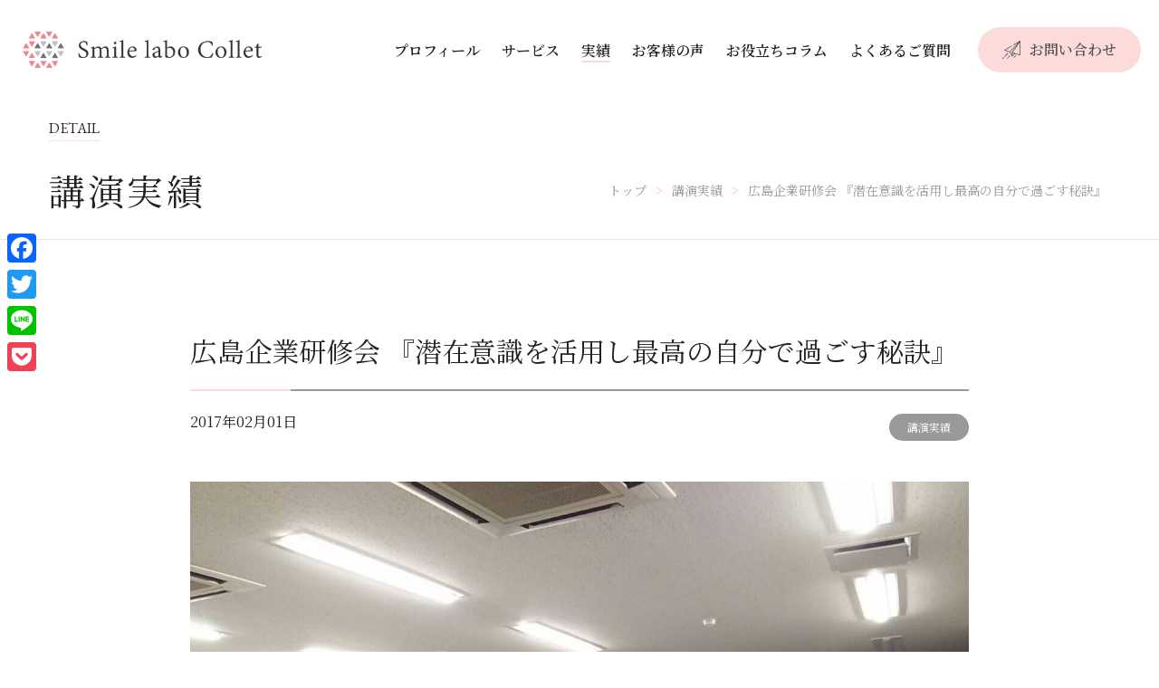

--- FILE ---
content_type: text/html; charset=UTF-8
request_url: https://smilelabo-collet.com/archives/5123
body_size: 13973
content:
<!DOCTYPE html>
<html lang="ja">
<head>
<meta charset="UTF-8">
<meta http-equiv="X-UA-Compatible" content="IE=edge,chrome=1">
<meta http-equiv="cleartype" content="on" />
<meta name="audience" content="all" />
<meta name="format-detection" content="telephone=no" />
<meta name="viewport" content="width=device-width, initial-scale=1.0, maximum-scale=1.0, user-scalable=no" />
<link rel="stylesheet" href="https://smilelabo-collet.com/wp-content/themes/collet2024/assets/css/main.css?1769055646" />
<link rel="stylesheet" href="https://smilelabo-collet.com/wp-content/themes/collet2024/assets/css/common.css?1769055646" />
<link rel="stylesheet" href="https://smilelabo-collet.com/wp-content/themes/collet2024/assets/css/style.css?1769055646" />
<link rel="stylesheet" href="https://smilelabo-collet.com/wp-content/themes/collet2024/assets/css/form.css?1769055646" />

		<!-- All in One SEO 4.9.3 - aioseo.com -->
	<meta name="description" content="2017/2 広島企業研修会 『潜在意識を活用し最高の自分で過ごす秘訣』" />
	<meta name="robots" content="max-image-preview:large" />
	<meta name="author" content="田中よしこ"/>
	<meta name="google-site-verification" content="6hx7Y_HaeTWJ3-2RZzJN5ZWIHMb0eM_e7HXgT3bMmHE" />
	<link rel="canonical" href="https://smilelabo-collet.com/archives/5123" />
	<meta name="generator" content="All in One SEO (AIOSEO) 4.9.3" />
		<script type="application/ld+json" class="aioseo-schema">
			{"@context":"https:\/\/schema.org","@graph":[{"@type":"Article","@id":"https:\/\/smilelabo-collet.com\/archives\/5123#article","name":"\u5e83\u5cf6\u4f01\u696d\u7814\u4fee\u4f1a \u300e\u6f5c\u5728\u610f\u8b58\u3092\u6d3b\u7528\u3057\u6700\u9ad8\u306e\u81ea\u5206\u3067\u904e\u3054\u3059\u79d8\u8a23\u300f | \u81ea\u5206\u306e\u3053\u3068\u304c\u5206\u304b\u3089\u306a\u3044\u3042\u306a\u305f\u3078\u30fb\u81ea\u5206\u3092\u6574\u3048\u3001\u672a\u6765\u3092\u5909\u3048\u308b\u3002\u5e83\u5cf6\u30fb\u6771\u4eac\u5fc3\u7406\u30ab\u30a6\u30f3\u30bb\u30ea\u30f3\u30b0 \u30b3\u30ec\u30c3\u30c8","headline":"\u5e83\u5cf6\u4f01\u696d\u7814\u4fee\u4f1a\u00a0\u300e\u6f5c\u5728\u610f\u8b58\u3092\u6d3b\u7528\u3057\u6700\u9ad8\u306e\u81ea\u5206\u3067\u904e\u3054\u3059\u79d8\u8a23\u300f\u00a0","author":{"@id":"https:\/\/smilelabo-collet.com\/archives\/author\/collet\/#author"},"publisher":{"@id":"https:\/\/smilelabo-collet.com\/#organization"},"image":{"@type":"ImageObject","url":"https:\/\/smilelabo-collet.com\/wp-content\/uploads\/2022\/07\/IMG_3073.jpeg","width":1200,"height":900},"datePublished":"2017-02-01T16:11:00+09:00","dateModified":"2022-07-10T14:22:12+09:00","inLanguage":"ja","mainEntityOfPage":{"@id":"https:\/\/smilelabo-collet.com\/archives\/5123#webpage"},"isPartOf":{"@id":"https:\/\/smilelabo-collet.com\/archives\/5123#webpage"},"articleSection":"\u8b1b\u6f14\u5b9f\u7e3e"},{"@type":"BreadcrumbList","@id":"https:\/\/smilelabo-collet.com\/archives\/5123#breadcrumblist","itemListElement":[{"@type":"ListItem","@id":"https:\/\/smilelabo-collet.com#listItem","position":1,"name":"\u30db\u30fc\u30e0","item":"https:\/\/smilelabo-collet.com","nextItem":{"@type":"ListItem","@id":"https:\/\/smilelabo-collet.com\/archives\/category\/lecture\/#listItem","name":"\u8b1b\u6f14\u5b9f\u7e3e"}},{"@type":"ListItem","@id":"https:\/\/smilelabo-collet.com\/archives\/category\/lecture\/#listItem","position":2,"name":"\u8b1b\u6f14\u5b9f\u7e3e","item":"https:\/\/smilelabo-collet.com\/archives\/category\/lecture\/","nextItem":{"@type":"ListItem","@id":"https:\/\/smilelabo-collet.com\/archives\/5123#listItem","name":"\u5e83\u5cf6\u4f01\u696d\u7814\u4fee\u4f1a\u00a0\u300e\u6f5c\u5728\u610f\u8b58\u3092\u6d3b\u7528\u3057\u6700\u9ad8\u306e\u81ea\u5206\u3067\u904e\u3054\u3059\u79d8\u8a23\u300f\u00a0"},"previousItem":{"@type":"ListItem","@id":"https:\/\/smilelabo-collet.com#listItem","name":"\u30db\u30fc\u30e0"}},{"@type":"ListItem","@id":"https:\/\/smilelabo-collet.com\/archives\/5123#listItem","position":3,"name":"\u5e83\u5cf6\u4f01\u696d\u7814\u4fee\u4f1a\u00a0\u300e\u6f5c\u5728\u610f\u8b58\u3092\u6d3b\u7528\u3057\u6700\u9ad8\u306e\u81ea\u5206\u3067\u904e\u3054\u3059\u79d8\u8a23\u300f\u00a0","previousItem":{"@type":"ListItem","@id":"https:\/\/smilelabo-collet.com\/archives\/category\/lecture\/#listItem","name":"\u8b1b\u6f14\u5b9f\u7e3e"}}]},{"@type":"Organization","@id":"https:\/\/smilelabo-collet.com\/#organization","name":"Co.,ltd.Collet","description":"\u81ea\u5206\u306e\u3053\u3068\u304c\u5206\u304b\u3089\u306a\u3044\u65b9\u306e\u305f\u3081\u306e\u3001\u8133\u79d1\u5b66\u00d7\u5fc3\u7406\u5b66\u3067\u81ea\u5206\u8ef8\u69cb\u7bc9\u30fb\u5e83\u5cf6\u30fb\u6771\u4eac\u306e\u5fc3\u7406\u30ab\u30a6\u30f3\u30bb\u30ea\u30f3\u30b0\u30b5\u30ed\u30f3Collet","url":"https:\/\/smilelabo-collet.com\/","logo":{"@type":"ImageObject","url":"https:\/\/smilelabo-collet.com\/wp-content\/uploads\/2022\/01\/colletM_300.png","@id":"https:\/\/smilelabo-collet.com\/archives\/5123\/#organizationLogo","width":300,"height":300,"caption":"collet"},"image":{"@id":"https:\/\/smilelabo-collet.com\/archives\/5123\/#organizationLogo"}},{"@type":"Person","@id":"https:\/\/smilelabo-collet.com\/archives\/author\/collet\/#author","url":"https:\/\/smilelabo-collet.com\/archives\/author\/collet\/","name":"\u7530\u4e2d\u3088\u3057\u3053","image":{"@type":"ImageObject","@id":"https:\/\/smilelabo-collet.com\/archives\/5123#authorImage","url":"https:\/\/smilelabo-collet.com\/wp-content\/uploads\/2021\/12\/author-150x150.png","width":96,"height":96,"caption":"\u7530\u4e2d\u3088\u3057\u3053"}},{"@type":"WebPage","@id":"https:\/\/smilelabo-collet.com\/archives\/5123#webpage","url":"https:\/\/smilelabo-collet.com\/archives\/5123","name":"\u5e83\u5cf6\u4f01\u696d\u7814\u4fee\u4f1a \u300e\u6f5c\u5728\u610f\u8b58\u3092\u6d3b\u7528\u3057\u6700\u9ad8\u306e\u81ea\u5206\u3067\u904e\u3054\u3059\u79d8\u8a23\u300f | \u81ea\u5206\u306e\u3053\u3068\u304c\u5206\u304b\u3089\u306a\u3044\u3042\u306a\u305f\u3078\u30fb\u81ea\u5206\u3092\u6574\u3048\u3001\u672a\u6765\u3092\u5909\u3048\u308b\u3002\u5e83\u5cf6\u30fb\u6771\u4eac\u5fc3\u7406\u30ab\u30a6\u30f3\u30bb\u30ea\u30f3\u30b0 \u30b3\u30ec\u30c3\u30c8","description":"2017\/2 \u5e83\u5cf6\u4f01\u696d\u7814\u4fee\u4f1a \u300e\u6f5c\u5728\u610f\u8b58\u3092\u6d3b\u7528\u3057\u6700\u9ad8\u306e\u81ea\u5206\u3067\u904e\u3054\u3059\u79d8\u8a23\u300f","inLanguage":"ja","isPartOf":{"@id":"https:\/\/smilelabo-collet.com\/#website"},"breadcrumb":{"@id":"https:\/\/smilelabo-collet.com\/archives\/5123#breadcrumblist"},"author":{"@id":"https:\/\/smilelabo-collet.com\/archives\/author\/collet\/#author"},"creator":{"@id":"https:\/\/smilelabo-collet.com\/archives\/author\/collet\/#author"},"image":{"@type":"ImageObject","url":"https:\/\/smilelabo-collet.com\/wp-content\/uploads\/2022\/07\/IMG_3073.jpeg","@id":"https:\/\/smilelabo-collet.com\/archives\/5123\/#mainImage","width":1200,"height":900},"primaryImageOfPage":{"@id":"https:\/\/smilelabo-collet.com\/archives\/5123#mainImage"},"datePublished":"2017-02-01T16:11:00+09:00","dateModified":"2022-07-10T14:22:12+09:00"},{"@type":"WebSite","@id":"https:\/\/smilelabo-collet.com\/#website","url":"https:\/\/smilelabo-collet.com\/","name":"\u81ea\u5206\u306e\u3053\u3068\u304c\u5206\u304b\u3089\u306a\u3044\u3042\u306a\u305f\u3078\u30fb\u81ea\u5206\u3092\u6574\u3048\u3001\u672a\u6765\u3092\u5909\u3048\u308b\u3002\u5e83\u5cf6\u30fb\u6771\u4eac\u5fc3\u7406\u30ab\u30a6\u30f3\u30bb\u30ea\u30f3\u30b0 \u30b3\u30ec\u30c3\u30c8","description":"\u81ea\u5206\u306e\u3053\u3068\u304c\u5206\u304b\u3089\u306a\u3044\u65b9\u306e\u305f\u3081\u306e\u3001\u8133\u79d1\u5b66\u00d7\u5fc3\u7406\u5b66\u3067\u81ea\u5206\u8ef8\u69cb\u7bc9\u30fb\u5e83\u5cf6\u30fb\u6771\u4eac\u306e\u5fc3\u7406\u30ab\u30a6\u30f3\u30bb\u30ea\u30f3\u30b0\u30b5\u30ed\u30f3Collet","inLanguage":"ja","publisher":{"@id":"https:\/\/smilelabo-collet.com\/#organization"}}]}
		</script>
		<!-- All in One SEO -->


<!-- Google Tag Manager for WordPress by gtm4wp.com -->
<script data-cfasync="false" data-pagespeed-no-defer>
	var gtm4wp_datalayer_name = "dataLayer";
	var dataLayer = dataLayer || [];
</script>
<!-- End Google Tag Manager for WordPress by gtm4wp.com --><link rel='dns-prefetch' href='//static.addtoany.com' />
<link rel='dns-prefetch' href='//cdnjs.cloudflare.com' />
<link rel="alternate" type="application/rss+xml" title="自分のことが分からないあなたへ・自分を整え、未来を変える。広島・東京心理カウンセリング コレット &raquo; 広島企業研修会 『潜在意識を活用し最高の自分で過ごす秘訣』  のコメントのフィード" href="https://smilelabo-collet.com/archives/5123/feed/" />
<link rel="alternate" title="oEmbed (JSON)" type="application/json+oembed" href="https://smilelabo-collet.com/wp-json/oembed/1.0/embed?url=https%3A%2F%2Fsmilelabo-collet.com%2Farchives%2F5123" />
<link rel="alternate" title="oEmbed (XML)" type="text/xml+oembed" href="https://smilelabo-collet.com/wp-json/oembed/1.0/embed?url=https%3A%2F%2Fsmilelabo-collet.com%2Farchives%2F5123&#038;format=xml" />
<style id='wp-img-auto-sizes-contain-inline-css' type='text/css'>
img:is([sizes=auto i],[sizes^="auto," i]){contain-intrinsic-size:3000px 1500px}
/*# sourceURL=wp-img-auto-sizes-contain-inline-css */
</style>
<style id='wp-emoji-styles-inline-css' type='text/css'>

	img.wp-smiley, img.emoji {
		display: inline !important;
		border: none !important;
		box-shadow: none !important;
		height: 1em !important;
		width: 1em !important;
		margin: 0 0.07em !important;
		vertical-align: -0.1em !important;
		background: none !important;
		padding: 0 !important;
	}
/*# sourceURL=wp-emoji-styles-inline-css */
</style>
<style id='wp-block-library-inline-css' type='text/css'>
:root{--wp-block-synced-color:#7a00df;--wp-block-synced-color--rgb:122,0,223;--wp-bound-block-color:var(--wp-block-synced-color);--wp-editor-canvas-background:#ddd;--wp-admin-theme-color:#007cba;--wp-admin-theme-color--rgb:0,124,186;--wp-admin-theme-color-darker-10:#006ba1;--wp-admin-theme-color-darker-10--rgb:0,107,160.5;--wp-admin-theme-color-darker-20:#005a87;--wp-admin-theme-color-darker-20--rgb:0,90,135;--wp-admin-border-width-focus:2px}@media (min-resolution:192dpi){:root{--wp-admin-border-width-focus:1.5px}}.wp-element-button{cursor:pointer}:root .has-very-light-gray-background-color{background-color:#eee}:root .has-very-dark-gray-background-color{background-color:#313131}:root .has-very-light-gray-color{color:#eee}:root .has-very-dark-gray-color{color:#313131}:root .has-vivid-green-cyan-to-vivid-cyan-blue-gradient-background{background:linear-gradient(135deg,#00d084,#0693e3)}:root .has-purple-crush-gradient-background{background:linear-gradient(135deg,#34e2e4,#4721fb 50%,#ab1dfe)}:root .has-hazy-dawn-gradient-background{background:linear-gradient(135deg,#faaca8,#dad0ec)}:root .has-subdued-olive-gradient-background{background:linear-gradient(135deg,#fafae1,#67a671)}:root .has-atomic-cream-gradient-background{background:linear-gradient(135deg,#fdd79a,#004a59)}:root .has-nightshade-gradient-background{background:linear-gradient(135deg,#330968,#31cdcf)}:root .has-midnight-gradient-background{background:linear-gradient(135deg,#020381,#2874fc)}:root{--wp--preset--font-size--normal:16px;--wp--preset--font-size--huge:42px}.has-regular-font-size{font-size:1em}.has-larger-font-size{font-size:2.625em}.has-normal-font-size{font-size:var(--wp--preset--font-size--normal)}.has-huge-font-size{font-size:var(--wp--preset--font-size--huge)}.has-text-align-center{text-align:center}.has-text-align-left{text-align:left}.has-text-align-right{text-align:right}.has-fit-text{white-space:nowrap!important}#end-resizable-editor-section{display:none}.aligncenter{clear:both}.items-justified-left{justify-content:flex-start}.items-justified-center{justify-content:center}.items-justified-right{justify-content:flex-end}.items-justified-space-between{justify-content:space-between}.screen-reader-text{border:0;clip-path:inset(50%);height:1px;margin:-1px;overflow:hidden;padding:0;position:absolute;width:1px;word-wrap:normal!important}.screen-reader-text:focus{background-color:#ddd;clip-path:none;color:#444;display:block;font-size:1em;height:auto;left:5px;line-height:normal;padding:15px 23px 14px;text-decoration:none;top:5px;width:auto;z-index:100000}html :where(.has-border-color){border-style:solid}html :where([style*=border-top-color]){border-top-style:solid}html :where([style*=border-right-color]){border-right-style:solid}html :where([style*=border-bottom-color]){border-bottom-style:solid}html :where([style*=border-left-color]){border-left-style:solid}html :where([style*=border-width]){border-style:solid}html :where([style*=border-top-width]){border-top-style:solid}html :where([style*=border-right-width]){border-right-style:solid}html :where([style*=border-bottom-width]){border-bottom-style:solid}html :where([style*=border-left-width]){border-left-style:solid}html :where(img[class*=wp-image-]){height:auto;max-width:100%}:where(figure){margin:0 0 1em}html :where(.is-position-sticky){--wp-admin--admin-bar--position-offset:var(--wp-admin--admin-bar--height,0px)}@media screen and (max-width:600px){html :where(.is-position-sticky){--wp-admin--admin-bar--position-offset:0px}}

/*# sourceURL=wp-block-library-inline-css */
</style><style id='global-styles-inline-css' type='text/css'>
:root{--wp--preset--aspect-ratio--square: 1;--wp--preset--aspect-ratio--4-3: 4/3;--wp--preset--aspect-ratio--3-4: 3/4;--wp--preset--aspect-ratio--3-2: 3/2;--wp--preset--aspect-ratio--2-3: 2/3;--wp--preset--aspect-ratio--16-9: 16/9;--wp--preset--aspect-ratio--9-16: 9/16;--wp--preset--color--black: #000000;--wp--preset--color--cyan-bluish-gray: #abb8c3;--wp--preset--color--white: #ffffff;--wp--preset--color--pale-pink: #f78da7;--wp--preset--color--vivid-red: #cf2e2e;--wp--preset--color--luminous-vivid-orange: #ff6900;--wp--preset--color--luminous-vivid-amber: #fcb900;--wp--preset--color--light-green-cyan: #7bdcb5;--wp--preset--color--vivid-green-cyan: #00d084;--wp--preset--color--pale-cyan-blue: #8ed1fc;--wp--preset--color--vivid-cyan-blue: #0693e3;--wp--preset--color--vivid-purple: #9b51e0;--wp--preset--gradient--vivid-cyan-blue-to-vivid-purple: linear-gradient(135deg,rgb(6,147,227) 0%,rgb(155,81,224) 100%);--wp--preset--gradient--light-green-cyan-to-vivid-green-cyan: linear-gradient(135deg,rgb(122,220,180) 0%,rgb(0,208,130) 100%);--wp--preset--gradient--luminous-vivid-amber-to-luminous-vivid-orange: linear-gradient(135deg,rgb(252,185,0) 0%,rgb(255,105,0) 100%);--wp--preset--gradient--luminous-vivid-orange-to-vivid-red: linear-gradient(135deg,rgb(255,105,0) 0%,rgb(207,46,46) 100%);--wp--preset--gradient--very-light-gray-to-cyan-bluish-gray: linear-gradient(135deg,rgb(238,238,238) 0%,rgb(169,184,195) 100%);--wp--preset--gradient--cool-to-warm-spectrum: linear-gradient(135deg,rgb(74,234,220) 0%,rgb(151,120,209) 20%,rgb(207,42,186) 40%,rgb(238,44,130) 60%,rgb(251,105,98) 80%,rgb(254,248,76) 100%);--wp--preset--gradient--blush-light-purple: linear-gradient(135deg,rgb(255,206,236) 0%,rgb(152,150,240) 100%);--wp--preset--gradient--blush-bordeaux: linear-gradient(135deg,rgb(254,205,165) 0%,rgb(254,45,45) 50%,rgb(107,0,62) 100%);--wp--preset--gradient--luminous-dusk: linear-gradient(135deg,rgb(255,203,112) 0%,rgb(199,81,192) 50%,rgb(65,88,208) 100%);--wp--preset--gradient--pale-ocean: linear-gradient(135deg,rgb(255,245,203) 0%,rgb(182,227,212) 50%,rgb(51,167,181) 100%);--wp--preset--gradient--electric-grass: linear-gradient(135deg,rgb(202,248,128) 0%,rgb(113,206,126) 100%);--wp--preset--gradient--midnight: linear-gradient(135deg,rgb(2,3,129) 0%,rgb(40,116,252) 100%);--wp--preset--font-size--small: 13px;--wp--preset--font-size--medium: 20px;--wp--preset--font-size--large: 36px;--wp--preset--font-size--x-large: 42px;--wp--preset--spacing--20: 0.44rem;--wp--preset--spacing--30: 0.67rem;--wp--preset--spacing--40: 1rem;--wp--preset--spacing--50: 1.5rem;--wp--preset--spacing--60: 2.25rem;--wp--preset--spacing--70: 3.38rem;--wp--preset--spacing--80: 5.06rem;--wp--preset--shadow--natural: 6px 6px 9px rgba(0, 0, 0, 0.2);--wp--preset--shadow--deep: 12px 12px 50px rgba(0, 0, 0, 0.4);--wp--preset--shadow--sharp: 6px 6px 0px rgba(0, 0, 0, 0.2);--wp--preset--shadow--outlined: 6px 6px 0px -3px rgb(255, 255, 255), 6px 6px rgb(0, 0, 0);--wp--preset--shadow--crisp: 6px 6px 0px rgb(0, 0, 0);}:where(.is-layout-flex){gap: 0.5em;}:where(.is-layout-grid){gap: 0.5em;}body .is-layout-flex{display: flex;}.is-layout-flex{flex-wrap: wrap;align-items: center;}.is-layout-flex > :is(*, div){margin: 0;}body .is-layout-grid{display: grid;}.is-layout-grid > :is(*, div){margin: 0;}:where(.wp-block-columns.is-layout-flex){gap: 2em;}:where(.wp-block-columns.is-layout-grid){gap: 2em;}:where(.wp-block-post-template.is-layout-flex){gap: 1.25em;}:where(.wp-block-post-template.is-layout-grid){gap: 1.25em;}.has-black-color{color: var(--wp--preset--color--black) !important;}.has-cyan-bluish-gray-color{color: var(--wp--preset--color--cyan-bluish-gray) !important;}.has-white-color{color: var(--wp--preset--color--white) !important;}.has-pale-pink-color{color: var(--wp--preset--color--pale-pink) !important;}.has-vivid-red-color{color: var(--wp--preset--color--vivid-red) !important;}.has-luminous-vivid-orange-color{color: var(--wp--preset--color--luminous-vivid-orange) !important;}.has-luminous-vivid-amber-color{color: var(--wp--preset--color--luminous-vivid-amber) !important;}.has-light-green-cyan-color{color: var(--wp--preset--color--light-green-cyan) !important;}.has-vivid-green-cyan-color{color: var(--wp--preset--color--vivid-green-cyan) !important;}.has-pale-cyan-blue-color{color: var(--wp--preset--color--pale-cyan-blue) !important;}.has-vivid-cyan-blue-color{color: var(--wp--preset--color--vivid-cyan-blue) !important;}.has-vivid-purple-color{color: var(--wp--preset--color--vivid-purple) !important;}.has-black-background-color{background-color: var(--wp--preset--color--black) !important;}.has-cyan-bluish-gray-background-color{background-color: var(--wp--preset--color--cyan-bluish-gray) !important;}.has-white-background-color{background-color: var(--wp--preset--color--white) !important;}.has-pale-pink-background-color{background-color: var(--wp--preset--color--pale-pink) !important;}.has-vivid-red-background-color{background-color: var(--wp--preset--color--vivid-red) !important;}.has-luminous-vivid-orange-background-color{background-color: var(--wp--preset--color--luminous-vivid-orange) !important;}.has-luminous-vivid-amber-background-color{background-color: var(--wp--preset--color--luminous-vivid-amber) !important;}.has-light-green-cyan-background-color{background-color: var(--wp--preset--color--light-green-cyan) !important;}.has-vivid-green-cyan-background-color{background-color: var(--wp--preset--color--vivid-green-cyan) !important;}.has-pale-cyan-blue-background-color{background-color: var(--wp--preset--color--pale-cyan-blue) !important;}.has-vivid-cyan-blue-background-color{background-color: var(--wp--preset--color--vivid-cyan-blue) !important;}.has-vivid-purple-background-color{background-color: var(--wp--preset--color--vivid-purple) !important;}.has-black-border-color{border-color: var(--wp--preset--color--black) !important;}.has-cyan-bluish-gray-border-color{border-color: var(--wp--preset--color--cyan-bluish-gray) !important;}.has-white-border-color{border-color: var(--wp--preset--color--white) !important;}.has-pale-pink-border-color{border-color: var(--wp--preset--color--pale-pink) !important;}.has-vivid-red-border-color{border-color: var(--wp--preset--color--vivid-red) !important;}.has-luminous-vivid-orange-border-color{border-color: var(--wp--preset--color--luminous-vivid-orange) !important;}.has-luminous-vivid-amber-border-color{border-color: var(--wp--preset--color--luminous-vivid-amber) !important;}.has-light-green-cyan-border-color{border-color: var(--wp--preset--color--light-green-cyan) !important;}.has-vivid-green-cyan-border-color{border-color: var(--wp--preset--color--vivid-green-cyan) !important;}.has-pale-cyan-blue-border-color{border-color: var(--wp--preset--color--pale-cyan-blue) !important;}.has-vivid-cyan-blue-border-color{border-color: var(--wp--preset--color--vivid-cyan-blue) !important;}.has-vivid-purple-border-color{border-color: var(--wp--preset--color--vivid-purple) !important;}.has-vivid-cyan-blue-to-vivid-purple-gradient-background{background: var(--wp--preset--gradient--vivid-cyan-blue-to-vivid-purple) !important;}.has-light-green-cyan-to-vivid-green-cyan-gradient-background{background: var(--wp--preset--gradient--light-green-cyan-to-vivid-green-cyan) !important;}.has-luminous-vivid-amber-to-luminous-vivid-orange-gradient-background{background: var(--wp--preset--gradient--luminous-vivid-amber-to-luminous-vivid-orange) !important;}.has-luminous-vivid-orange-to-vivid-red-gradient-background{background: var(--wp--preset--gradient--luminous-vivid-orange-to-vivid-red) !important;}.has-very-light-gray-to-cyan-bluish-gray-gradient-background{background: var(--wp--preset--gradient--very-light-gray-to-cyan-bluish-gray) !important;}.has-cool-to-warm-spectrum-gradient-background{background: var(--wp--preset--gradient--cool-to-warm-spectrum) !important;}.has-blush-light-purple-gradient-background{background: var(--wp--preset--gradient--blush-light-purple) !important;}.has-blush-bordeaux-gradient-background{background: var(--wp--preset--gradient--blush-bordeaux) !important;}.has-luminous-dusk-gradient-background{background: var(--wp--preset--gradient--luminous-dusk) !important;}.has-pale-ocean-gradient-background{background: var(--wp--preset--gradient--pale-ocean) !important;}.has-electric-grass-gradient-background{background: var(--wp--preset--gradient--electric-grass) !important;}.has-midnight-gradient-background{background: var(--wp--preset--gradient--midnight) !important;}.has-small-font-size{font-size: var(--wp--preset--font-size--small) !important;}.has-medium-font-size{font-size: var(--wp--preset--font-size--medium) !important;}.has-large-font-size{font-size: var(--wp--preset--font-size--large) !important;}.has-x-large-font-size{font-size: var(--wp--preset--font-size--x-large) !important;}
/*# sourceURL=global-styles-inline-css */
</style>

<style id='classic-theme-styles-inline-css' type='text/css'>
/*! This file is auto-generated */
.wp-block-button__link{color:#fff;background-color:#32373c;border-radius:9999px;box-shadow:none;text-decoration:none;padding:calc(.667em + 2px) calc(1.333em + 2px);font-size:1.125em}.wp-block-file__button{background:#32373c;color:#fff;text-decoration:none}
/*# sourceURL=/wp-includes/css/classic-themes.min.css */
</style>
<link rel='stylesheet' id='contact-form-7-css' href='https://smilelabo-collet.com/wp-content/plugins/contact-form-7/includes/css/styles.css?ver=6.1.4' type='text/css' media='all' />
<link rel='stylesheet' id='contact-form-7-confirm-css' href='https://smilelabo-collet.com/wp-content/plugins/contact-form-7-add-confirm/includes/css/styles.css?ver=5.1' type='text/css' media='all' />
<link rel='stylesheet' id='pz-linkcard-css-css' href='//smilelabo-collet.com/wp-content/uploads/pz-linkcard/style/style.min.css?ver=2.5.7.2.5' type='text/css' media='all' />
<link rel='stylesheet' id='toc-screen-css' href='https://smilelabo-collet.com/wp-content/plugins/table-of-contents-plus/screen.min.css?ver=2411.1' type='text/css' media='all' />
<style id='readmore-shortcode-inline-css' type='text/css'>
/* =============== Readmore Card & Button =============== */
.readmore{
  --rm-brand:#F9C9CF;            /* ショートコード color で上書き */
  --rm-text:#4A4A4A;             /* ボタン文字色 */
  --rm-fade-bg:#fff;             /* 下部フェードの下地色（背景が白以外なら上書き可） */
  border:2px solid var(--rm-brand);
  border-radius:18px;
  background:#fff;
  padding:clamp(20px,2.8vw,40px);
  margin:clamp(24px,3vw,48px) 0;
}

.readmore__content{
  max-height:var(--rm-max,24rem);
  overflow:hidden;
  transition:max-height .35s ease;
  position:relative;
}

/* 閉じている時だけ下部にフェード */
.readmore:not(.is-open) .readmore__content::after{
  content:"";
  position:absolute; left:0; right:0; bottom:0; height:4.8rem;
  pointer-events:none;
  background:linear-gradient(to bottom, rgba(255,255,255,0) 0%, var(--rm-fade-bg) 65%, #fff 100%);
}

/* ピル型ボタン（添付イメージ準拠） */
.readmore__btn{
  display:flex;
  width:max-content;
  align-items:center;
  gap:.75rem;
  margin:1.25rem auto 0;            /* 中央寄せ */
  padding:.9rem 1.6rem .9rem 2.6rem; /* 左は●分を多めに */
  border-radius:9999px;
  border:0;
  background:var(--rm-brand);
  color:var(--rm-text);
  font-size:clamp(14px,1.6vw,16px);
  font-weight:600;
  letter-spacing:.02em;
  cursor:pointer;
  transition:transform .1s ease, box-shadow .2s ease, opacity .2s ease;
  box-shadow:0 1px 0 rgba(0,0,0,.04) inset;
}

/* 左の●（ドット） */
.readmore__btn::before{
  content:"";
  width:.55rem; height:.55rem;
  border-radius:50%;
  background:#585858;
  position:relative;
  left:-.2rem;
}

/* 右の矢印（簡易。厳密にするならSVGへ） */
.readmore__btn::after{
  content:"›";
  font-size:1.2rem; line-height:1;
  transform:translateX(2px);
  opacity:.85;
}

/* ホバー */
.readmore__btn:hover{ opacity:.92; transform:translateY(-1px); }

/* 動きを減らす設定のユーザーには簡素に */
@media (prefers-reduced-motion: reduce){
  .readmore__content{ transition:none; }
  .readmore__btn{ transition:opacity .2s ease; }
}
/*# sourceURL=readmore-shortcode-inline-css */
</style>
<link rel='stylesheet' id='addtoany-css' href='https://smilelabo-collet.com/wp-content/plugins/add-to-any/addtoany.min.css?ver=1.16' type='text/css' media='all' />
<style id='addtoany-inline-css' type='text/css'>
@media screen and (max-width:980px){
.a2a_floating_style.a2a_vertical_style{display:none;}
}
/*# sourceURL=addtoany-inline-css */
</style>
<script type="text/javascript" id="addtoany-core-js-before">
/* <![CDATA[ */
window.a2a_config=window.a2a_config||{};a2a_config.callbacks=[];a2a_config.overlays=[];a2a_config.templates={};a2a_localize = {
	Share: "共有",
	Save: "ブックマーク",
	Subscribe: "購読",
	Email: "メール",
	Bookmark: "ブックマーク",
	ShowAll: "すべて表示する",
	ShowLess: "小さく表示する",
	FindServices: "サービスを探す",
	FindAnyServiceToAddTo: "追加するサービスを今すぐ探す",
	PoweredBy: "Powered by",
	ShareViaEmail: "メールでシェアする",
	SubscribeViaEmail: "メールで購読する",
	BookmarkInYourBrowser: "ブラウザにブックマーク",
	BookmarkInstructions: "このページをブックマークするには、 Ctrl+D または \u2318+D を押下。",
	AddToYourFavorites: "お気に入りに追加",
	SendFromWebOrProgram: "任意のメールアドレスまたはメールプログラムから送信",
	EmailProgram: "メールプログラム",
	More: "詳細&#8230;",
	ThanksForSharing: "共有ありがとうございます !",
	ThanksForFollowing: "フォローありがとうございます !"
};


//# sourceURL=addtoany-core-js-before
/* ]]> */
</script>
<script type="text/javascript" defer src="https://static.addtoany.com/menu/page.js" id="addtoany-core-js"></script>
<script type="text/javascript" src="https://cdnjs.cloudflare.com/ajax/libs/jquery/3.6.1/jquery.min.js?ver=6.9" id="jquery-js"></script>
<script type="text/javascript" defer src="https://smilelabo-collet.com/wp-content/plugins/add-to-any/addtoany.min.js?ver=1.1" id="addtoany-jquery-js"></script>
<link rel="https://api.w.org/" href="https://smilelabo-collet.com/wp-json/" /><link rel="alternate" title="JSON" type="application/json" href="https://smilelabo-collet.com/wp-json/wp/v2/posts/5123" /><link rel="EditURI" type="application/rsd+xml" title="RSD" href="https://smilelabo-collet.com/xmlrpc.php?rsd" />
<meta name="generator" content="WordPress 6.9" />
<link rel='shortlink' href='https://smilelabo-collet.com/?p=5123' />

<!-- Google Tag Manager for WordPress by gtm4wp.com -->
<!-- GTM Container placement set to footer -->
<script data-cfasync="false" data-pagespeed-no-defer type="text/javascript">
	var dataLayer_content = {"pagePostType":"post","pagePostType2":"single-post","pageCategory":["lecture"],"pagePostAuthor":"田中よしこ"};
	dataLayer.push( dataLayer_content );
</script>
<script data-cfasync="false" data-pagespeed-no-defer type="text/javascript">
(function(w,d,s,l,i){w[l]=w[l]||[];w[l].push({'gtm.start':
new Date().getTime(),event:'gtm.js'});var f=d.getElementsByTagName(s)[0],
j=d.createElement(s),dl=l!='dataLayer'?'&l='+l:'';j.async=true;j.src=
'//www.googletagmanager.com/gtm.js?id='+i+dl;f.parentNode.insertBefore(j,f);
})(window,document,'script','dataLayer','GTM-WJ6Z4F5Q');
</script>
<!-- End Google Tag Manager for WordPress by gtm4wp.com --><link rel="icon" href="https://smilelabo-collet.com/wp-content/uploads/2022/07/cropped-favicon-32x32.jpg" sizes="32x32" />
<link rel="icon" href="https://smilelabo-collet.com/wp-content/uploads/2022/07/cropped-favicon-192x192.jpg" sizes="192x192" />
<link rel="apple-touch-icon" href="https://smilelabo-collet.com/wp-content/uploads/2022/07/cropped-favicon-180x180.jpg" />
<meta name="msapplication-TileImage" content="https://smilelabo-collet.com/wp-content/uploads/2022/07/cropped-favicon-270x270.jpg" />
<script type="text/javascript" src="https://smilelabo-collet.com/wp-content/themes/collet2024/assets/lib/smooth-scroll.min.js"></script> 
<script type="text/javascript" src="https://smilelabo-collet.com/wp-content/themes/collet2024/assets/lib/ofi.min.js"></script> 
<script type="text/javascript" src="https://smilelabo-collet.com/wp-content/themes/collet2024/assets/lib/common.js"></script>
<script>
  $(function () {
    objectFitImages('.objFit');
  });
</script>
<style>
	*, *:before, *:after {-webkit-box-sizing: border-box; box-sizing: border-box;}
</style>
</head>

<body>
<header id="header" class="rlt">
	<div class="header_area flex jcSb alCent">
			<div class="logo"> <a href="https://smilelabo-collet.com/"><img src="https://smilelabo-collet.com/wp-content/themes/collet2024/assets/img/cmn/logo.png" alt="広島の心理カウンセリング・お悩み相談室 *Collet*コレット"/></a> </div>
			<div class="menu_list_area flex jcEnd alCent">
			<input id="hanburger" type="checkbox">
			<span class="span1"></span> <span class="span2"></span> <span class="span3"></span>
			<label for="hanburger" class="menu_button"></label>
			<nav class="global_menu" role="navigation" aria-label="メインメニュー">
				<ul class="menu_wrap mincho txt16 txt600">
					<li class="menu"><a href="https://smilelabo-collet.com/profile/">プロフィール</a></li>
					<li class="menu"><a href="https://smilelabo-collet.com/service/">サービス</a></li>
					<li class="menu current"><a href="https://smilelabo-collet.com/media/">実績</a></li>
					<li class="menu"><a href="https://smilelabo-collet.com/voice/">お客様の声</a></li>
					<li class="menu"><a href="https://smilelabo-collet.com/archives/category/column">お役立ちコラム</a></li>
					<li class="menu"><a href="https://smilelabo-collet.com/question/">よくあるご質問</a></li>
				</ul>
			</nav>
			<div class="contactBtn txtCent"><a href="https://smilelabo-collet.com/contact/" class="mincho txt16 txt600 rlt"><span>お問い合わせ</span></a></div>
		</div>
	</div>
</header>
  
	
<main ">

	<section class="lower_layer mb100">
		<div class="container">
			<div class="col6">
				<p class="lower_layer_entitle eb txt16 pb5 mb30 inlb">DETAIL</p>
				<div class="lower_layer_title_bread flex jcSb alCent pb30">
					<div class="lower_layer_jatitle">
																		<p class="mincho txt40 lh12">講演実績</p>
											</div>
					<ul class="breadcrumb">
						<li><a property="item" typeof="WebPage" title="自分のことが分からないあなたへ・自分を整え、未来を変える。広島・東京心理カウンセリング コレットへ移動する" href="https://smilelabo-collet.com" class="home" ><span property="name">トップ</span></a><meta property="position" content="1"></li><li><a property="item" typeof="WebPage" title="Go to the 講演実績 カテゴリー archives." href="https://smilelabo-collet.com/archives/category/lecture/" class="taxonomy category" ><span property="name">講演実績</span></a><meta property="position" content="2"></li><li><span property="name" class="post post-post current-item">広島企業研修会 『潜在意識を活用し最高の自分で過ごす秘訣』 </span><meta property="url" content="https://smilelabo-collet.com/archives/5123"><meta property="position" content="3"></li>					</ul>
				</div>
				<!---- lower_layer_title_bread //-----> 
			</div>
		</div>
		<!--- container //----> 
	</section>

	<div class="containers mb120 single">
		<article class="article-content flex jcSb">
			<div id="main">
							<h1 class="twocolorLine02 txt30 mincho txt400 mincho ttlbdrbtm pb20 mb20 lh15">広島企業研修会 『潜在意識を活用し最高の自分で過ごす秘訣』 </h1>
				<div class="post_info_area flex jcSb mb40">
					<p class="date inlb">2017年02月01日</p>
										<ul class="flex">
						<li class="category cat_255 txt12 txt400"><a href="https://smilelabo-collet.com/archives/category/lecture/">講演実績</a></li>					</ul>
									</div>
				<!--- post_info_area //---->
				<div class="post_content cf">
										<div class="mb40">
						<img width="1200" height="900" src="https://smilelabo-collet.com/wp-content/uploads/2022/07/IMG_3073.jpeg" class="attachment-post-thumbnail size-post-thumbnail wp-post-image" alt="" decoding="async" fetchpriority="high" srcset="https://smilelabo-collet.com/wp-content/uploads/2022/07/IMG_3073.jpeg 1200w, https://smilelabo-collet.com/wp-content/uploads/2022/07/IMG_3073-300x225.jpeg 300w, https://smilelabo-collet.com/wp-content/uploads/2022/07/IMG_3073-800x600.jpeg 800w" sizes="(max-width: 1200px) 100vw, 1200px" />					</div>
										
<p class="p1">2017/2<span class="Apple-converted-space"> </span></p>
<p class="p1">広島企業研修会<span class="Apple-converted-space"> </span></p>
<p class="p2">『潜在意識を活用し最高の自分で過ごす秘訣』</p>
				</div>
							<div class="paging flex">
									<div class="next">&lt;&lt; <a href="https://smilelabo-collet.com/archives/912" rel="next">お金持ちになりたいけど・・・気が進まない人達</a></div>
													<div class="prev"><a href="https://smilelabo-collet.com/archives/874" rel="prev">*お金にモテる心理学～あなたの幸せを邪魔する○○感～* &gt;&gt;</a></div>
								</div>
			</div>
					</article>
	</div>

  <section id="common_guidance" class="mincho txt16">
    <div class="guidance_area flex jcSb">
      <div class="mail guidance_item bgWH rlt">
        <h2 class="mincho txt20 txt600">メルマガのご案内</h2>
        <div class="inner">
          <p class="mb20">あなたの人生を変える一歩、踏み出しませんか？<br>メルマガでは、あなたが「本当の自分に出会える」ための実践的なアドバイスや、「幸せなお金持ち」になるためのマインドについてお届けしています。</p>
          <div class="pink_link mincho"><a href="mail-magazine" class="txt16 txt600">メルマガ登録はこちら</a></div>
        </div><!-- inner //-->
      </div><!-- guidance_item //-->
      <div class="line guidance_item bgWH">
        <h2 class="mincho txt20 txt600 txtWH">LINE公式アカウント</h2>
        <div class="flex jcSb inner">
          <div class="qr_txt">
            <p class="mb10">お知らせや最新情報などをLINEでいち早く配信しています。この機会にぜひご登録をお願いします。</p>
            <a href="https://page.line.me/mxs6069i?openQrModal=true" class="txt18 txt600" target="_blank">@Collet</a>
          </div><!--- qr_txt //--->
          <div class="qrimg">
            <img src="https://smilelabo-collet.com/wp-content/themes/collet2024/assets/img/cmn/line_qr.jpg" alt="LINE QRコード">
          </div><!--- qrimg //--->
        </div><!-- inner //-->
      </div><!-- guidance_item //-->
    </div><!---- guidance_area //---->
  </section>
	
  <section id="common_sns" class="mincho txt16">
    <div class="container">
      <div class="sns_area flex jcSb col6">
        <div class="sns_item bgWH rlt">
          <div class="contactBtn line_btn txtCent">
              <a href="https://page.line.me/mxs6069i?openQrModal=true" target="_blank" class="txt18 txt700 rlt"><span>LINE</span></a>
          </div>
        </div><!-- sns_item //-->
        <div class="sns_item bgWH rlt">
          <div class="contactBtn instagram_btn txtCent">
              <a href="https://www.instagram.com/yoshiko_mind_trainer/" target="_blank" class="txt18 txt700 rlt"><span>Instagram</span></a>
          </div>
        </div><!-- sns_item //-->
        <div class="sns_item bgWH rlt">
          <div class="contactBtn youtube_btn txtCent">
              <a href="https://www.youtube.com/@%E3%83%9E%E3%82%A4%E3%83%B3%E3%83%89%E3%83%88%E3%83%AC%E3%83%BC%E3%83%8A%E3%83%BC%E7%94%B0%E4%B8%AD%E3%82%88%E3%81%97%E3%81%93" target="_blank" class="txt18 txt700 rlt"><span>YouTube</span></a>
          </div>
        </div><!-- sns_item //-->
        <div class="sns_item bgWH rlt">
          <div class="contactBtn facebook_btn txtCent">
              <a href="https://www.facebook.com/YoshikoTanaka.SmileLabo.Collet" target="_blank" class="txt18 txt700 rlt"><span>Facebook</span></a>
          </div>
        </div><!-- sns_item //-->        
      </div><!---- sns_area //---->
    </div>
  </section>
  
</main>
	
<footer class="txtCent">
	<div class="container">
    <div class="footer-logo-area flex jcSb col6">
      <div class="logo mb30">
        <a href="https://smilelabo-collet.com/"><img src="https://smilelabo-collet.com/wp-content/themes/collet2024/assets/img/cmn/logo.png" alt="Smile Labo Collet"/></a>
      </div>
      
      <div class="footerbtnArea flex jcSb alCent">
          <div class="footerbtnItem contactBtn txtCent">
              <a href="https://smilelabo-collet.com/contact" class="mincho txt16 txt600 rlt"><span>お問い合わせ</span></a>
          </div><!--- footerbtnItem //--->
          <div class="footerbtnItem contactBtn snsbtn txtCent">
              <a href="https://smilelabo-collet.com/sns" class="mincho txt16 txt600 rlt"><span>SNSのご案内</span></a>
          </div><!--- footerbtnItem //--->
          <div class="footerbtnItem contactBtn mailmag txtCent">
              <a href="https://smilelabo-collet.com/mail-magazine" class="mincho txt16 txt600 rlt"><span>メルマガのご案内</span></a>
          </div><!--- footerbtnItem //--->
      </div><!-- footerbtnArea //-->
    </div><!--- footer-logo-area ---->
    <div class="footer_menu_Area flex jcSb alEnd col6">
      <div class="flex jcStart txt16 mincho">
        <ul class="lh17">
            <li class="menu"><a href="https://smilelabo-collet.com/profile">プロフィール</a></li>
            <li class="menu"><a href="https://smilelabo-collet.com/service">サービス</a></li>
            <li class="menu bottom"><a href="https://smilelabo-collet.com/content">自己肯定感セミナーとは</a></li>
            <li class="menu bottom"><a href="https://smilelabo-collet.com/diamond-mind">Diamond Mind Lesson</a></li>
            <li class="menu bottom"><a href="https://smilelabo-collet.com/mind-setting">無意識言語化マインドセット</a></li>
            <li class="menu bottom"><a href="https://smilelabo-collet.com/mco-detail">マインドクロスオーバー講座</a></li>
        </ul>
        <ul class="lh17">
            <li class="menu"><a href="https://smilelabo-collet.com/media">実績</a></li>
            <li class="menu bottom"><a href="https://smilelabo-collet.com/archives/category/media">メディア実績</a></li>
            <li class="menu bottom"><a href="https://smilelabo-collet.com/archives/category/lecture">講演実績</a></li>
            <li class="menu bottom"><a href="https://smilelabo-collet.com/books">書籍</a></li>
            <li class="menu"><a href="https://smilelabo-collet.com/voice">お客様の声</a></li>
            <li class="menu"><a href="https://smilelabo-collet.com/archives/category/column">お役立ちコラム</a></li>
        </ul>
        <ul class="lh17">
            <li class="menu"><a href="https://smilelabo-collet.com/question">よくあるご質問</a></li>
            <li class="menu"><a href="https://smilelabo-collet.com/about">会社概要</a></li>
            <li class="menu"><a href="https://smilelabo-collet.com/about#tokushouhou">特定商取引法に基づく表記</a></li>
            <li class="menu"><a href="https://smilelabo-collet.com/privacy-policy">プライバシーポリシー</a></li>
        </ul>
      </div>
      <div class="footCopy"><small>&copy; 2024 Collet Co.,Ltd.</small></div>
    </div><!--- footer_menu_Area //---->
  </div>
</footer>
	
<div id="ftNavi">
	<ul class="flex">
		<li><a href="https://smilelabo-collet.com/"><span><img src="https://smilelabo-collet.com/wp-content/themes/collet2024/assets/img/cmn/ft_home.svg" alt="ホーム"/></span>ホーム</a></li>
		<li><a href="https://smilelabo-collet.com/contact/"><span><img src="https://smilelabo-collet.com/wp-content/themes/collet2024/assets/img/cmn/ft_mail.svg" alt=""/></span>お問い合わせ</a></li>
	</ul>
</div>
  


<script type="speculationrules">
{"prefetch":[{"source":"document","where":{"and":[{"href_matches":"/*"},{"not":{"href_matches":["/wp-*.php","/wp-admin/*","/wp-content/uploads/*","/wp-content/*","/wp-content/plugins/*","/wp-content/themes/collet2024/*","/*\\?(.+)"]}},{"not":{"selector_matches":"a[rel~=\"nofollow\"]"}},{"not":{"selector_matches":".no-prefetch, .no-prefetch a"}}]},"eagerness":"conservative"}]}
</script>
<div class="a2a_kit a2a_kit_size_32 a2a_floating_style a2a_vertical_style" style="left:0px;top:250px;background-color:transparent"><a class="a2a_button_facebook" href="https://www.addtoany.com/add_to/facebook?linkurl=https%3A%2F%2Fsmilelabo-collet.com%2Farchives%2F5123&amp;linkname=%E5%BA%83%E5%B3%B6%E4%BC%81%E6%A5%AD%E7%A0%94%E4%BF%AE%E4%BC%9A%20%E3%80%8E%E6%BD%9C%E5%9C%A8%E6%84%8F%E8%AD%98%E3%82%92%E6%B4%BB%E7%94%A8%E3%81%97%E6%9C%80%E9%AB%98%E3%81%AE%E8%87%AA%E5%88%86%E3%81%A7%E9%81%8E%E3%81%94%E3%81%99%E7%A7%98%E8%A8%A3%E3%80%8F%20%7C%20%E8%87%AA%E5%88%86%E3%81%AE%E3%81%93%E3%81%A8%E3%81%8C%E5%88%86%E3%81%8B%E3%82%89%E3%81%AA%E3%81%84%E3%81%82%E3%81%AA%E3%81%9F%E3%81%B8%E3%83%BB%E8%87%AA%E5%88%86%E3%82%92%E6%95%B4%E3%81%88%E3%80%81%E6%9C%AA%E6%9D%A5%E3%82%92%E5%A4%89%E3%81%88%E3%82%8B%E3%80%82%E5%BA%83%E5%B3%B6%E3%83%BB%E6%9D%B1%E4%BA%AC%E5%BF%83%E7%90%86%E3%82%AB%E3%82%A6%E3%83%B3%E3%82%BB%E3%83%AA%E3%83%B3%E3%82%B0%20%E3%82%B3%E3%83%AC%E3%83%83%E3%83%88" title="Facebook" rel="nofollow noopener" target="_blank"></a><a class="a2a_button_twitter" href="https://www.addtoany.com/add_to/twitter?linkurl=https%3A%2F%2Fsmilelabo-collet.com%2Farchives%2F5123&amp;linkname=%E5%BA%83%E5%B3%B6%E4%BC%81%E6%A5%AD%E7%A0%94%E4%BF%AE%E4%BC%9A%20%E3%80%8E%E6%BD%9C%E5%9C%A8%E6%84%8F%E8%AD%98%E3%82%92%E6%B4%BB%E7%94%A8%E3%81%97%E6%9C%80%E9%AB%98%E3%81%AE%E8%87%AA%E5%88%86%E3%81%A7%E9%81%8E%E3%81%94%E3%81%99%E7%A7%98%E8%A8%A3%E3%80%8F%20%7C%20%E8%87%AA%E5%88%86%E3%81%AE%E3%81%93%E3%81%A8%E3%81%8C%E5%88%86%E3%81%8B%E3%82%89%E3%81%AA%E3%81%84%E3%81%82%E3%81%AA%E3%81%9F%E3%81%B8%E3%83%BB%E8%87%AA%E5%88%86%E3%82%92%E6%95%B4%E3%81%88%E3%80%81%E6%9C%AA%E6%9D%A5%E3%82%92%E5%A4%89%E3%81%88%E3%82%8B%E3%80%82%E5%BA%83%E5%B3%B6%E3%83%BB%E6%9D%B1%E4%BA%AC%E5%BF%83%E7%90%86%E3%82%AB%E3%82%A6%E3%83%B3%E3%82%BB%E3%83%AA%E3%83%B3%E3%82%B0%20%E3%82%B3%E3%83%AC%E3%83%83%E3%83%88" title="Twitter" rel="nofollow noopener" target="_blank"></a><a class="a2a_button_line" href="https://www.addtoany.com/add_to/line?linkurl=https%3A%2F%2Fsmilelabo-collet.com%2Farchives%2F5123&amp;linkname=%E5%BA%83%E5%B3%B6%E4%BC%81%E6%A5%AD%E7%A0%94%E4%BF%AE%E4%BC%9A%20%E3%80%8E%E6%BD%9C%E5%9C%A8%E6%84%8F%E8%AD%98%E3%82%92%E6%B4%BB%E7%94%A8%E3%81%97%E6%9C%80%E9%AB%98%E3%81%AE%E8%87%AA%E5%88%86%E3%81%A7%E9%81%8E%E3%81%94%E3%81%99%E7%A7%98%E8%A8%A3%E3%80%8F%20%7C%20%E8%87%AA%E5%88%86%E3%81%AE%E3%81%93%E3%81%A8%E3%81%8C%E5%88%86%E3%81%8B%E3%82%89%E3%81%AA%E3%81%84%E3%81%82%E3%81%AA%E3%81%9F%E3%81%B8%E3%83%BB%E8%87%AA%E5%88%86%E3%82%92%E6%95%B4%E3%81%88%E3%80%81%E6%9C%AA%E6%9D%A5%E3%82%92%E5%A4%89%E3%81%88%E3%82%8B%E3%80%82%E5%BA%83%E5%B3%B6%E3%83%BB%E6%9D%B1%E4%BA%AC%E5%BF%83%E7%90%86%E3%82%AB%E3%82%A6%E3%83%B3%E3%82%BB%E3%83%AA%E3%83%B3%E3%82%B0%20%E3%82%B3%E3%83%AC%E3%83%83%E3%83%88" title="Line" rel="nofollow noopener" target="_blank"></a><a class="a2a_button_pocket" href="https://www.addtoany.com/add_to/pocket?linkurl=https%3A%2F%2Fsmilelabo-collet.com%2Farchives%2F5123&amp;linkname=%E5%BA%83%E5%B3%B6%E4%BC%81%E6%A5%AD%E7%A0%94%E4%BF%AE%E4%BC%9A%20%E3%80%8E%E6%BD%9C%E5%9C%A8%E6%84%8F%E8%AD%98%E3%82%92%E6%B4%BB%E7%94%A8%E3%81%97%E6%9C%80%E9%AB%98%E3%81%AE%E8%87%AA%E5%88%86%E3%81%A7%E9%81%8E%E3%81%94%E3%81%99%E7%A7%98%E8%A8%A3%E3%80%8F%20%7C%20%E8%87%AA%E5%88%86%E3%81%AE%E3%81%93%E3%81%A8%E3%81%8C%E5%88%86%E3%81%8B%E3%82%89%E3%81%AA%E3%81%84%E3%81%82%E3%81%AA%E3%81%9F%E3%81%B8%E3%83%BB%E8%87%AA%E5%88%86%E3%82%92%E6%95%B4%E3%81%88%E3%80%81%E6%9C%AA%E6%9D%A5%E3%82%92%E5%A4%89%E3%81%88%E3%82%8B%E3%80%82%E5%BA%83%E5%B3%B6%E3%83%BB%E6%9D%B1%E4%BA%AC%E5%BF%83%E7%90%86%E3%82%AB%E3%82%A6%E3%83%B3%E3%82%BB%E3%83%AA%E3%83%B3%E3%82%B0%20%E3%82%B3%E3%83%AC%E3%83%83%E3%83%88" title="Pocket" rel="nofollow noopener" target="_blank"></a></div>
<!-- GTM Container placement set to footer -->
<!-- Google Tag Manager (noscript) -->
				<noscript><iframe src="https://www.googletagmanager.com/ns.html?id=GTM-WJ6Z4F5Q" height="0" width="0" style="display:none;visibility:hidden" aria-hidden="true"></iframe></noscript>
<!-- End Google Tag Manager (noscript) --><script type="text/javascript" src="https://smilelabo-collet.com/wp-includes/js/dist/hooks.min.js?ver=dd5603f07f9220ed27f1" id="wp-hooks-js"></script>
<script type="text/javascript" src="https://smilelabo-collet.com/wp-includes/js/dist/i18n.min.js?ver=c26c3dc7bed366793375" id="wp-i18n-js"></script>
<script type="text/javascript" id="wp-i18n-js-after">
/* <![CDATA[ */
wp.i18n.setLocaleData( { 'text direction\u0004ltr': [ 'ltr' ] } );
//# sourceURL=wp-i18n-js-after
/* ]]> */
</script>
<script type="text/javascript" src="https://smilelabo-collet.com/wp-content/plugins/contact-form-7/includes/swv/js/index.js?ver=6.1.4" id="swv-js"></script>
<script type="text/javascript" id="contact-form-7-js-translations">
/* <![CDATA[ */
( function( domain, translations ) {
	var localeData = translations.locale_data[ domain ] || translations.locale_data.messages;
	localeData[""].domain = domain;
	wp.i18n.setLocaleData( localeData, domain );
} )( "contact-form-7", {"translation-revision-date":"2025-11-30 08:12:23+0000","generator":"GlotPress\/4.0.3","domain":"messages","locale_data":{"messages":{"":{"domain":"messages","plural-forms":"nplurals=1; plural=0;","lang":"ja_JP"},"This contact form is placed in the wrong place.":["\u3053\u306e\u30b3\u30f3\u30bf\u30af\u30c8\u30d5\u30a9\u30fc\u30e0\u306f\u9593\u9055\u3063\u305f\u4f4d\u7f6e\u306b\u7f6e\u304b\u308c\u3066\u3044\u307e\u3059\u3002"],"Error:":["\u30a8\u30e9\u30fc:"]}},"comment":{"reference":"includes\/js\/index.js"}} );
//# sourceURL=contact-form-7-js-translations
/* ]]> */
</script>
<script type="text/javascript" id="contact-form-7-js-before">
/* <![CDATA[ */
var wpcf7 = {
    "api": {
        "root": "https:\/\/smilelabo-collet.com\/wp-json\/",
        "namespace": "contact-form-7\/v1"
    }
};
//# sourceURL=contact-form-7-js-before
/* ]]> */
</script>
<script type="text/javascript" src="https://smilelabo-collet.com/wp-content/plugins/contact-form-7/includes/js/index.js?ver=6.1.4" id="contact-form-7-js"></script>
<script type="text/javascript" src="https://smilelabo-collet.com/wp-includes/js/jquery/jquery.form.min.js?ver=4.3.0" id="jquery-form-js"></script>
<script type="text/javascript" src="https://smilelabo-collet.com/wp-content/plugins/contact-form-7-add-confirm/includes/js/scripts.js?ver=5.1" id="contact-form-7-confirm-js"></script>
<script type="text/javascript" id="pz-lkc-click-js-extra">
/* <![CDATA[ */
var pz_lkc_ajax = {"ajax_url":"https://smilelabo-collet.com/wp-admin/admin-ajax.php","nonce":"8d378fab6b"};
//# sourceURL=pz-lkc-click-js-extra
/* ]]> */
</script>
<script type="text/javascript" src="https://smilelabo-collet.com/wp-content/plugins/pz-linkcard/js/click-counter.js?ver=2.5.7.2" id="pz-lkc-click-js"></script>
<script type="text/javascript" src="https://smilelabo-collet.com/wp-content/plugins/table-of-contents-plus/front.min.js?ver=2411.1" id="toc-front-js"></script>
<script type="text/javascript" id="readmore-shortcode-js-after">
/* <![CDATA[ */
(function(){
  // 閉じ時の max-height を一度だけ記録
  function getCollapsedMax(content){
    if(!content.dataset.collapsedMax){
      var mh = getComputedStyle(content).maxHeight;
      content.dataset.collapsedMax = (mh && mh !== 'none') ? mh : '24rem';
    }
    return content.dataset.collapsedMax;
  }

  document.addEventListener('click', function(e){
    var btn = e.target.closest('[data-readmore-toggle]');
    if(!btn) return;

    var wrap = btn.closest('.readmore');
    var content = wrap && wrap.querySelector('.readmore__content');
    if(!wrap || !content) return;

    var openText  = btn.getAttribute('data-open')  || '続きを読む';
    var closeText = btn.getAttribute('data-close') || '閉じる';
    var isOpen = wrap.classList.contains('is-open');

    if(!isOpen){
      // --- 開く：実測高へアニメ → 終了後は無制限 ---
      getCollapsedMax(content);                          // 初期値を記録
      content.style.maxHeight = content.scrollHeight + 'px';
      wrap.classList.add('is-open');
      btn.textContent = closeText;
      btn.setAttribute('aria-expanded', 'true');

      content.addEventListener('transitionend', function handler(ev){
        if(ev.propertyName !== 'max-height') return;
        content.style.maxHeight = 'none';                // 無制限（途中で切れない）
        content.removeEventListener('transitionend', handler);
      });
    }else{
      // --- 閉じる：現在高→閉じ高 へアニメ ---
      content.style.maxHeight = content.scrollHeight + 'px';
      content.offsetHeight;                              // reflow
      content.style.maxHeight = getCollapsedMax(content);
      wrap.classList.remove('is-open');
      btn.textContent = openText;
      btn.setAttribute('aria-expanded', 'false');
    }
  });

  // 画像/iframe の読み込みで高さが伸びる場合のケア
  window.addEventListener('load', function(){
    document.querySelectorAll('.readmore.is-open .readmore__content').forEach(function(c){
      c.style.maxHeight = 'none';
    });
  });
})();
//# sourceURL=readmore-shortcode-js-after
/* ]]> */
</script>
<script id="wp-emoji-settings" type="application/json">
{"baseUrl":"https://s.w.org/images/core/emoji/17.0.2/72x72/","ext":".png","svgUrl":"https://s.w.org/images/core/emoji/17.0.2/svg/","svgExt":".svg","source":{"concatemoji":"https://smilelabo-collet.com/wp-includes/js/wp-emoji-release.min.js?ver=6.9"}}
</script>
<script type="module">
/* <![CDATA[ */
/*! This file is auto-generated */
const a=JSON.parse(document.getElementById("wp-emoji-settings").textContent),o=(window._wpemojiSettings=a,"wpEmojiSettingsSupports"),s=["flag","emoji"];function i(e){try{var t={supportTests:e,timestamp:(new Date).valueOf()};sessionStorage.setItem(o,JSON.stringify(t))}catch(e){}}function c(e,t,n){e.clearRect(0,0,e.canvas.width,e.canvas.height),e.fillText(t,0,0);t=new Uint32Array(e.getImageData(0,0,e.canvas.width,e.canvas.height).data);e.clearRect(0,0,e.canvas.width,e.canvas.height),e.fillText(n,0,0);const a=new Uint32Array(e.getImageData(0,0,e.canvas.width,e.canvas.height).data);return t.every((e,t)=>e===a[t])}function p(e,t){e.clearRect(0,0,e.canvas.width,e.canvas.height),e.fillText(t,0,0);var n=e.getImageData(16,16,1,1);for(let e=0;e<n.data.length;e++)if(0!==n.data[e])return!1;return!0}function u(e,t,n,a){switch(t){case"flag":return n(e,"\ud83c\udff3\ufe0f\u200d\u26a7\ufe0f","\ud83c\udff3\ufe0f\u200b\u26a7\ufe0f")?!1:!n(e,"\ud83c\udde8\ud83c\uddf6","\ud83c\udde8\u200b\ud83c\uddf6")&&!n(e,"\ud83c\udff4\udb40\udc67\udb40\udc62\udb40\udc65\udb40\udc6e\udb40\udc67\udb40\udc7f","\ud83c\udff4\u200b\udb40\udc67\u200b\udb40\udc62\u200b\udb40\udc65\u200b\udb40\udc6e\u200b\udb40\udc67\u200b\udb40\udc7f");case"emoji":return!a(e,"\ud83e\u1fac8")}return!1}function f(e,t,n,a){let r;const o=(r="undefined"!=typeof WorkerGlobalScope&&self instanceof WorkerGlobalScope?new OffscreenCanvas(300,150):document.createElement("canvas")).getContext("2d",{willReadFrequently:!0}),s=(o.textBaseline="top",o.font="600 32px Arial",{});return e.forEach(e=>{s[e]=t(o,e,n,a)}),s}function r(e){var t=document.createElement("script");t.src=e,t.defer=!0,document.head.appendChild(t)}a.supports={everything:!0,everythingExceptFlag:!0},new Promise(t=>{let n=function(){try{var e=JSON.parse(sessionStorage.getItem(o));if("object"==typeof e&&"number"==typeof e.timestamp&&(new Date).valueOf()<e.timestamp+604800&&"object"==typeof e.supportTests)return e.supportTests}catch(e){}return null}();if(!n){if("undefined"!=typeof Worker&&"undefined"!=typeof OffscreenCanvas&&"undefined"!=typeof URL&&URL.createObjectURL&&"undefined"!=typeof Blob)try{var e="postMessage("+f.toString()+"("+[JSON.stringify(s),u.toString(),c.toString(),p.toString()].join(",")+"));",a=new Blob([e],{type:"text/javascript"});const r=new Worker(URL.createObjectURL(a),{name:"wpTestEmojiSupports"});return void(r.onmessage=e=>{i(n=e.data),r.terminate(),t(n)})}catch(e){}i(n=f(s,u,c,p))}t(n)}).then(e=>{for(const n in e)a.supports[n]=e[n],a.supports.everything=a.supports.everything&&a.supports[n],"flag"!==n&&(a.supports.everythingExceptFlag=a.supports.everythingExceptFlag&&a.supports[n]);var t;a.supports.everythingExceptFlag=a.supports.everythingExceptFlag&&!a.supports.flag,a.supports.everything||((t=a.source||{}).concatemoji?r(t.concatemoji):t.wpemoji&&t.twemoji&&(r(t.twemoji),r(t.wpemoji)))});
//# sourceURL=https://smilelabo-collet.com/wp-includes/js/wp-emoji-loader.min.js
/* ]]> */
</script>

</body>
</html>

--- FILE ---
content_type: text/css
request_url: https://smilelabo-collet.com/wp-content/themes/collet2024/assets/css/common.css?1769055646
body_size: 1087
content:
@charset "UTF-8";

html, body, div, span, object, iframe,
h1, h2, h3, h4, h5, h6, p, blockquote, pre,
abbr, address, cite, code,
del, dfn, em, img, ins, kbd, q, samp,
small, strong, sub, sup, var,
b, i,
dl, dt, dd, ol, ul, li,
fieldset, form, label, legend,
table, caption, tbody, tfoot, thead, tr, th, td,
article, aside, canvas, details, figcaption, figure, 
footer, header, hgroup, menu, nav, section, summary,
time, mark, audio, video {margin:0;padding:0;border:0;outline:0;vertical-align:baseline;}

body {margin: 0px; padding: 0px; font-size: 16px; font-family: "Noto Serif JP", "ヒラギノ明朝 Pro", "Hiragino Mincho Pro", "MS P明朝", "MS PMincho", serif; line-height: 1; -webkit-text-size-adjust: none; color: #222; -webkit-font-smoothing: antialiased; font-weight: 400; position: relative; width: 100%; overflow-x: hidden;}
@media screen and (max-width: 896px) {
	body {font-size: 14px;}
}

h2,h3,h4,h5 {line-height: 1.5;}
.lh12 {line-height: 1.2;}
.lh15 {line-height: 1.5;}
p,li,dd,dt,.lh17 {line-height: 1.7;}

article,aside,details,figcaption,figure,
footer,header,hgroup,menu,nav,section {display:block;}

nav ul {list-style:none;}

blockquote, q {quotes:none;}

blockquote:before, blockquote:after,
q:before, q:after {content:'';content:none;}

a {margin:0;padding:0;font-size:100%;vertical-align:baseline;background:transparent;}

table {border-collapse:collapse;border-spacing:0;}

hr {display:block;height:1px;border:0; border-top:1px solid #cccccc;margin:1em 0;padding:0;}

input, select {vertical-align:middle;}

ol, ul {list-style: none;}

/* 画像 */
.alignleft	{float: left; margin-right: 20px; margin-bottom: 20px;}
.alignright	{float: right; margin-left: 20px; margin-bottom: 20px;}
.aligncenter {clear: both; display: block; margin: 25px auto;}

.highlight a:hover *{filter: alpha(opacity=75); -moz-opacity:0.75; opacity:0.75;}
.cf:after {content: "."; display: block; height: 0; clear: both; visibility: hidden;}  
.cf {display: inline-table; overflow: hidden;}  
/* Hides from IE-mac \*/  
* html .cf {height: 1%;}  
.cf {display: block;}  
/* End hide from IE-mac */  
.clear {clear: both;}
img {font-size:0;line-height:0;}
img {max-width: 100%;height: auto;width /***/: auto;border: none;vertical-align: bottom;}
img.miniimage {display: none;}
@media screen and (min-width: 896px) {
 img.spimage {display: none;} /* miniを表示 */
 img.bigimage  {display: block;} /* bigを表示 */
}
@media screen and (max-width: 896px) {
 img.spimage {display: block;} /* miniを表示 */
 img.bigimage  {display: none;}  /* bigを非表示 */
}
strong {font-weight: normal;}

.alignright {width: 40%; margin: 0 0 20px 30px; float: right;}
.alignleft {width: 40%; margin: 0 30px 20px 0; float: left;}
.alignright2 {width: 30%; margin: 0 0 10px 20px; float: right;}
.aligncenter {width: 100%; width: 720px; margin: 0 auto 20px;}
@media screen and (max-width: 896px) {
	.alignright {width: 35%; margin: 0 0 20px 30px; float: right;}
	.alignleft {width: 35%; margin: 0 30px 20px 0; float: left;}
}
@media screen and (max-width: 896px) {
	.alignright {width: 100%; margin: 0 auto 20px; float: none;}
	.alignleft {width: 100%; margin: 0 auto 20px; float: none;}
	.alignright2 {width: 35%; margin: 0 0 10px 20px; float: right;}
}

a {color: #222; text-decoration: none; transition: .3s;}
a.ubdr {text-decoration: underline;}



--- FILE ---
content_type: text/css
request_url: https://smilelabo-collet.com/wp-content/themes/collet2024/assets/css/style.css?1769055646
body_size: 12998
content:
@charset "UTF-8";
/* CSS Document */
@import url('https://fonts.googleapis.com/css2?family=EB+Garamond:ital,wght@0,400..800;1,400..800&family=Montserrat:ital,wght@0,100..900;1,100..900&family=Noto+Serif+JP:wght@200..900&family=Raleway:ital,wght@0,100..900;1,100..900&family=Rubik:ital,wght@0,300..900;1,300..900&family=Zen+Kurenaido&display=swap');
#page-top {position: fixed;bottom: 40px;right: 40px;width: 60px; z-index:400;}
@media screen and (max-width: 896px) {
	#page-top {position: fixed;bottom: 5px;right: 5px;width: 30px; z-index:400;}
}
#header *,#header *:before,#header *:after,footer *,footer *:before,footer *:after,#common_guidance *,#common_guidance *:before,#common_guidance *:after,#common_sns *,#common_sns *:before,#common_sns *:after {-webkit-box-sizing: border-box; box-sizing: border-box;}
#privacy-policy .l-content,#about .l-content,#question .l-content,#content .l-content,#mail-magazine .l-content,#sns .l-content {padding-top: 0;}
#tokushouhou {padding-top: 128px; margin-top: -128px;}
@media screen and (max-width:896px) {
	#tokushouhou {padding-top: 20px; margin-top: -20px;}
}

img {font-size:0;line-height:0;}
img {max-width: 100%;height: auto;width /***/: auto;border: none;vertical-align: bottom;}
img.miniimage {display: none;}
a {color: #222; text-decoration: none; transition: .3s;}
a.ubdr {text-decoration: underline;}

.rlt {position: relative;}
.ls4 {letter-spacing: -.4em;}
.lsn {letter-spacing: normal;}
.inlb {display: inline-block; letter-spacing: normal;}
.blk {display: block;}
.vtop {vertical-align: top;}
.vmid {vertical-align: middle;}
.vbtm {vertical-align: bottom;}
.flex {display: flex; display: -webkit-box; display: -webkit-flex; display: -ms-flexbox; flex-wrap: wrap; -ms-flex-wrap: wrap;}
.flexNw {flex-wrap: nowrap; -webkit-flex-wrap: nowrap; -ms-flex-wrap: nowrap;}
.flRev {flex-direction: row-reverse;}
.flCol {flex-direction: column;}
.alStart {align-items: flex-start; -webkit-box-align: start;	-ms-flex-align: start;}
.alEnd {align-items: flex-end; -webkit-box-align: end; -ms-flex-align: end;}
.alCent {align-items: center; -webkit-box-align: center; -ms-flex-align: center;}
.alBase{ -webkit-box-align: baseline; -ms-flex-align: baseline;align-items: baseline;}
.jcStart{-webkit-box-pack: start;-ms-flex-pack: start;justify-content: flex-start;}
.jcCent {justify-content: center;}
.jcSb {justify-content: space-between;}
.jcEnd{-webkit-box-pack: end; -ms-flex-pack: end;justify-content: flex-end; }
.fr {float: right;}
.fl {float: left;}
.objFit img {width: 100%; height: 100%; object-fit: cover; object-position: 50% 50%; font-family: 'object-fit: cover;';}
.txtCent {text-align:center;}
.txtRight {text-align:right;}
.txtLeft {text-align: left!important;}
.txt400 {font-weight: 400;}
.txt500 {font-weight: 500;}
.txt600 {font-weight: 600;}
.txt700 {font-weight: 700;}
.txt900 {font-weight: 900;}
.txtRD {color: #CC0000;}
.txt12 {font-size: 12px;}
.txt14 {font-size: 14px;}
.txt16 {font-size: 16px;}
.txt18 {font-size: 18px;}
.txt20 {font-size: 20px;}
.txt24 {font-size: 24px;}
.txt26 {font-size: 26px;}
.txt28 {font-size: 28px;}
.txt30 {font-size: 30px;}
.txt36 {font-size: 36px;}
.txt40 {font-size: 40px;}
.txt50 {font-size: 50px;}
.txt60 {font-size: 60px;}
.mb5 {margin-bottom: 5px;}
.mb15 {margin-bottom: 15px;}
.mb10 {margin-bottom: 10px;}
.mb20 {margin-bottom: 20px;}
.mb30 {margin-bottom: 30px;}
.mb40 {margin-bottom: 40px;}
.mb50 {margin-bottom: 50px;}
.mb60 {margin-bottom: 60px;}
.mb70 {margin-bottom: 70px;}
.mb80 {margin-bottom: 80px;}
.mb100 {margin-bottom: 100px;}
.mb120 {margin-bottom: 120px;}
.mb140 {margin-bottom: 140px;}
.mt20 {margin-top: 10px;}
.mt20 {margin-top: 20px;}
.mt30 {margin-top: 30px;}
.mt40 {margin-top: 40px;}
.mt50 {margin-top: 50px;}
.mt60 {margin-top: 60px;}
.mt80 {margin-top: 80px;}
.mt100 {margin-top: 100px;}
.pt10 {padding-top: 10px;}
.pt20 {padding-top: 20px;}
.pt30 {padding-top: 30px;}
.pt40 {padding-top: 40px;}
.pt50 {padding-top: 50px;}
.pt60 {padding-top: 60px;}
.pt70 {padding-top: 70px;}
.pt80 {padding-top: 80px;}
.pb10 {padding-bottom: 10px;}
.pb20 {padding-bottom: 20px;}
.pb30 {padding-bottom: 30px;}
.pb40 {padding-bottom: 40px;}
.pb50 {padding-bottom: 50px;}
.pb60 {padding-bottom: 60px;}
.pb70 {padding-bottom: 70px;}
.pb80 {padding-bottom: 80px;}
.ptb80 {padding: 80px 0 50px;}
.ptb40 {padding: 40px 0;}
@media screen and (min-width: 896px){	
  .pcbr {display:block;}
  .spbr {display:none;}
}
@media screen and (max-width: 896px){	
  .pcbr {display:none;}
  .spbr {display:block;}
	.txt16 {font-size: 14px;}
	.txt18,.txt20 {font-size:16px;}
	.txt24,.txt26 {font-size:20px;}
	.txt30 {font-size:22px;}
	.txt36,.txt40 {font-size:24px;}
	.txt50,.txt60 {font-size:30px;}
	.mb40 {margin-bottom: 30px;}
	.mb50 {margin-bottom: 30px;}
	.mb60,.mb70 {margin-bottom: 40px;}
	.mb80,.mb100 {margin-bottom: 50px;}
	.mb120,.mb140 {margin-bottom: 60px;}
	.pt40 {padding-top: 30px;}
	.pt50 {padding-top: 30px;}
	.pt60 {padding-top: 40px;}
	.pt70 {padding-top: 40px;}
	.pt80 {padding-top: 50px;}
	.pb40 {padding-bottom: 30px;}
	.pb50 {padding-bottom: 30px;}
	.pb60 {padding-bottom: 40px;}
	.pb70 {padding-bottom: 40px;}
	.pb80 {padding-bottom: 50px;}
}

.EN {font-family: 'Raleway', sans-serif;}
.mincho {font-family: 'Noto Serif JP', serif!important;}
.zen{ font-family: "Zen Kurenaido", serif;}
.rubik{ font-family: "Rubik", serif;}
.raleway{ font-family: "Raleway", serif;}
.montserrat{ font-family: "Montserrat", serif;}
.eb{ font-family: "EB Garamond", serif;}

.bgWH {background-color: #FFF;}
.bgBR {background-color: #D88D00;}
.bgBE {background-color: #FBF3E5;}
.bgGR {background-color: #4A8308;}
.bgGRY {background-color: #EEEEEE;}
.txtWH {color: #FFF;}
.txtBR {color: #D88D00;}
.txtGR {color: #4A8308;}
.txtPink {color: #FDAFAC;}
.bBR {border-color: #BF9D63;}
.bDBL {border-color: #2F3B49;}

.clone-nav {position: fixed;top: 0;left: 0;z-index: 2; width: 100%; transition: .3s; transform: translateY(-100%);}
.is-show {transform: translateY(0);}
.clone-nav {text-align: center; width: 100%; background: #FFF;}
.ratioBox {position: relative;width: 100%;height: auto;}
/*#media01 .ratioBox::before,#media02 .ratioBox::before,*/.ratioBox.postThumb  {content: ""; display: block; padding-top: 59%;}
.ratio1-1:before {content: "";display: block;padding-top: 100%; /* 1:1 */}
.ratio2-1:before {content: "";display: block;padding-top: 50%; /* 2:1 */}
.ratio3-2:before {content: "";display: block;padding-top: 66%; /* 3:2 */}
.ratio4-3:before {content: "";display: block;padding-top: 75%; /* 4:3 */}
.ratioInner {position: absolute;top: 0; left: 0;width: 100%;height: 100%;}

/*body.home header#header { height: calc(100vh - 220px);}*/
#header {position: fixed; top: 0; width: 100%; background: #FFF; z-index: 5;}
.header_area {position: relative; width: 100%; padding: 30px 0 40px; font-weight: 400!important;}
#header.fixed .header_area {padding: 15px 0;}
.header_area .logo { max-width: 320px; margin-left: 40px;}
.header_area .menu_list_area{ width: calc(100% - 360px); gap: 10px 0;}
.header_area .contactBtn{ margin-right:20px; background: #FCDBDA; max-width: 260px; width: 100%; display: block;  border-radius: 25px;}
.header_area ul {margin: 0;}
.header_area ul > li {margin-bottom: 0;}
.contactBtn{ transition:all .3s;}
.contactBtn:hover{ transform: scale(1.05);}
.contactBtn a {color:#555; display: block; width: 100%; padding: 17px 0; text-align: center; line-height: 1;}
.contactBtn a span {padding-left: 30px; position: relative;}
.contactBtn a span::before {position: absolute; content: ''; width: 20px; height: 20px; background: url(../img/cmn/contact.svg); background-size: cover; top: 50%; transform: translateY(-50%); left: 0;}
/* .menu:hover > a {background: #E1F4C4;} */
.child_menu > li > a:hover {background: #FFF;}
.child_menu {width: 100%; left: 0; color: #222; background: #E1F4C4;}
.menu:hover .child_menu {visibility: visible;}
.child_menu a:hover {color: #222; border-bottom-left-radius: 8px; border-bottom-right-radius: 8px;}
#hanburger {display: none;}
.menu_button {width: 55px; height: 55px; position: fixed; top: 0; right: 0; background: #FCDBDA; z-index: 15;}
#hanburger:checked ~ .menu_button {top: 0;}
#hanburger:checked ~ .span2 {display: none;}
#hanburger:checked ~ .span1 {width: 34px; transform: rotate(45deg); top: 27px; right: 11px;}
#hanburger:checked ~ .span3 {width: 34px; transform: rotate(-45deg); top: 27px; right: 11px;}
.global_menu {visibility: hidden; width: 100%; height: 100%; position: fixed; top: 0; left: 0; color: #222; overflow-y: scroll; text-align: center; background: #FFF;}
#hanburger:checked ~ .global_menu {visibility: visible; overflow: auto; margin-top: 55px;}
.global_menu a {display: block; width: 100%; position: relative; transition: all .3s ease-out; color: #222;}
.global_menu a::after {content: '';  display: block; position: absolute; bottom: 0; left: 0; height: 2px; background-color: #FCDBDA; transition: width 300ms; width: 0;}
.global_menu a:hover::after { width: 100%;}
#hanburger:checked ~ * .menu_wrap a:hover::after { width: 0;}
/* .global_menu a:hover {background: #B9E278;} */
.menu { white-space: nowrap; display: inline-block; padding: 0 20px;}
.menu:last-child {margin-right: 20px;}
.child_menu > li > a {padding: 10px 20px; text-align: left;}
#hanburger,.spOnly {display: none;}
#fv {width: 100%; padding-top: 128px;}
#fv .bgImg {position: relative; width: 100%;}
#fv .bgImg .spImg {display: none;}
/*#fv .bgImg::before {position: absolute; content: ''; width: 72.5%; height: 100%; background: rgb(255,255,255); background: linear-gradient(90deg, rgba(255,255,255,1) 0%, rgba(255,255,255,0) 100%); left: 0; top: 0;}*/
#fv .bgImg::before {position: absolute; content: ''; width: 72.5%; height: 100%; left: 0; top: 0;}
.fv_htxt_area {position: absolute; margin-left: 47%; top: 50%; transform: translateY(-50%); z-index: 1;}
.fv_htxt_area h2{ padding:30px; }
.fv_htxt_area h2::before{ content:""; position: absolute; top: 0; left: 0; display: block;width:80px; height:80px; border-top:solid 1px #222222; border-left:solid 1px #222222;}
.fv_htxt_area h2::after{ content:""; position: absolute; bottom: 0; right: 0;  display: block;width:80px; height:80px; border-bottom:solid 1px #222222; border-right:solid 1px #222222; }
.lower_layer {padding-top: 128px;}
.lower_layer_title_bread .lower_layer_jatitle {letter-spacing: .2em;}
@media screen and (max-width: 1415px) {
	.header_area .logo {margin-left: 20px;}
	.menu {padding: 0 10px;}
}
@media screen and (max-width: 1295px) {
	.header_area .logo {max-width: 270px;}
	.header_area .menu_list_area {width: calc(100% - 290px);}
	.header_area .contactBtn {max-width: 180px;}
}
@media screen and (max-width: 1145px) {
  .menu { padding: 0 8px; font-size: 14px;}
	.menu:last-child {margin-right: 8px;}
	.header_area .contactBtn {max-width: 150px;}
	.contactBtn a {font-size: 14px;}
  .header_area {padding: 20px 0;}
  .header_area .logo {max-width: 220px;}
  .header_area .menu_list_area {width: calc(100% - 240px);}
}
@media screen and (max-width: 980px) {
	.header_area .contactBtn {max-width: 48px; text-indent: -9999px; position: relative;}
	.header_area .contactBtn::before {position: absolute; content: ''; width: 20px; height: 20px; background: url(../img/cmn/contact.svg); background-size: cover; top: 50%; transform: translateY(-50%); left: 12px;}
}
@media screen and (max-width: 1024px) {
	.fv_htxt_area {position: relative; top: 0; transform: translateY(0); padding: 50px 0; margin-left: 30px; display: inline-block;}
	#fv .bgImg {position: absolute; bottom: 0; height: 100%}
}
@media screen and (min-width: 896px) {
	.menu.current a {position: relative;}
	.menu.current a::after {content: '';  display: block; position: absolute; bottom: 0; left: 0; height: 2px; background-color: #FCDBDA; width: 100%;}
  .menu_button {display: none;}
  .global_menu {position: inherit; padding: 0; color: #fff; visibility: visible; overflow-y: visible; height: auto; width: auto;}
  /* .menu:hover > a {background: #B9E278;} */
  .child_menu {width: 100%; position: absolute; top: 0; left: 0; padding: 10px; color: #222; background: #B9E278; visibility: hidden; opacity: 0; transition: .5s top, .5s opacity; z-index: 10;}
  .menu:hover .child_menu {visibility: visible; top: 109px; opacity: 1;}
  .child_menu > li {display: inline-block;}
  .child_menu > li > ul > li a {padding: 10px; position: relative; padding: 10px;}
}
@media screen and (max-width: 896px) {
  #header .spOnly {display: block;}
  span.span1,span.span2,span.span3 {width: 29px; height: 1px; background-color: #555; position: absolute; right: 13px; transition: .3s; z-index: 100; position: fixed;}
  .span1 {top: 17px;}
  .span2 {top: 27px;}
  .span3 {top: 37px;}
  .header_area {padding: 0; height: 55px; z-index: 10;}
  .header_area .logo { max-width: 205px;}
  .header_area .menu_list_area { width: 0;}
  .menu {display: block;}
  .menu > a {padding: 10px 15px; text-align: left; border-bottom: 1px solid #CCC;}
  .menu > a span {margin-right: 10px; width: 30px!important;}
  .menu > a span img {width: 100%;}
  .global_menu {z-index: 10;}
  .global_menu a {border-top-left-radius: 0; border-top-right-radius: 0;}
  .child_menu > li > a,.child_menu > li > ul > li a {padding: 10px 15px; color: #222; text-align: left; border-bottom: 1px dotted #999;}
  .child_menu > li > ul > li a {padding: 15px 20px 15px 35px; position: relative;}
  .child_menu > li > ul > li:last-child a {border-bottom: 1px solid #CCC;}
  .child_menu > li > ul > li a::before {border-top: solid 1px #222; content: ''; left: 20px; position: absolute; top: 50%; width: 10px;}
  .menu .pd {display: inline-block; width: 100%; position: absolute; top: 0; left: 0; height: 100%;}
  .menu_wrap {display: none;}
  #hanburger:checked ~ * .menu_wrap {display: block; opacity: 1; min-height: 100vh; background: rgba(255,255,255,.8); /*position: fixed;*/ top: 0; z-index: 5;}
  #hanburger:checked ~ * .menu {max-height: inherit; overflow-y: visible; padding: 0; margin-left: 0; position: relative;}
  #hanburger:checked ~ * .child_menu {max-height: 0; overflow-y: hidden; visibility: hidden; text-align: left;}
  .menu .child_menu {border-top: 1px solid #DDD; position: relative; opacity: 1; top: 0; margin-left: auto; left: auto; width: auto;}
  .child_menu li {display: block;}
  .menu > label:hover {cursor: pointer; cursor: hand;}
  .menu input[type="checkbox"]:checked ~ .child_menu {max-height: inherit!important; overflow-y: visible; visibility: visible!important;}
  .header_area .contactBtn { display: none;}
	#fv {padding-top: 55px;}
	#fv .bgImg {height: calc(100% - 55px);}
	#fv .bgImg.objFit img {object-position: right;}
}
@media screen and (max-width: 700px) {
	#fv .fv_htxt_area .txt20 {text-align: left;}
	.fv_htxt_area h2 {padding: 20px; font-size: 20px; background: rgba(255,255,255,.5);}
}
@media screen and (max-width: 530px) {
	#fv {display: flex; flex-wrap: wrap; flex-direction: column-reverse;}
	#fv .bgImg {position: relative; height: calc(100svh - 112px);}
	#fv .bgImg .spImg {display: block;}
	#fv .bgImg .pcImg {display: none;}
	#fv .bgImg::before {width: 100%; height: 50%; content: none;}
	#fv .bgImg.objFit img {object-position: bottom;}
	.fv_htxt_area {position: absolute; top: 80px; margin: 0 20px; padding: 0;}
	.fv_htxt_area .txt20 {font-size: 14px;}
	.fv_htxt_area h2 {font-size: 16px;}
}

footer.txtCent {padding: 60px 0; background:rgb(252 219 218 / 76%); margin-top: 0;}
footer .logo img{ max-width: 260px;}
.footerbtnArea { max-width: 643px; width: calc(100% - 320px); height: max-content; gap: 0 20px; padding-bottom: 30px;
  /*border-bottom: solid 1px #707070; */}
.footerbtnItem { max-width: 200px; width: calc(100% / 3 - 10px); display: block; border-radius: 30px; background: white; cursor: pointer;}
.footerbtnItem.contactBtn a {color:#FDAFAC; width: 100%; padding: 17px;}
.footerbtnItem.contactBtn a span::before { background: url(../img/cmn/footer_contact.svg);}
.footerbtnItem.contactBtn.snsbtn a span::before { background: url("../img/cmn/footer_sns.svg");}
.footerbtnItem.contactBtn.mailmag a span::before { background: url("../img/cmn/footer_mailmag.svg");}
.footer_menu_Area .flex{ max-width: max-content;}
.footer_menu_Area .flex ul{ text-align: left; padding-right: 40px; margin: 0;}
.footer_menu_Area .flex ul:last-child{ padding-right: 0;}
.footer_menu_Area .menu { display: block; padding: 0; margin-bottom: 10px;}
.footer_menu_Area .menu a { transition: all .3s ease-out; color: #555;}
.footer_menu_Area .menu a:hover { opacity: .7;}
.footer_menu_Area .menu:last-child { margin-bottom: 0px;}
.footer_menu_Area .menu.bottom::before { content: url(../img/cmn/bottom_link.svg); margin-right: 10px;}
footer #fnavi ul {letter-spacing: -.4em; margin: 0 0 5px;}
footer #fnavi ul > li {margin: 0 20px 10px; letter-spacing: normal; display: inline-block; position:relative;}
footer #fnavi ul > li a:hover {text-decoration: underline;}
footer #fnavi ul > li::after {content: ""; display: inline-block; width: 1px; height: 20px; background-color: #999999; position: absolute; top: 0; right: -20px;}
footer #fnavi ul > li:first-child {margin: 0 20px 10px 0;}
footer #fnavi ul > li:last-child {margin: 0 0 10px 20px;}
footer #fnavi ul > li:last-child::after {background-color: #FFF; width: 0; right: 0;}
.footCopy {text-align: right;}
.footCopy small {font-size: 14px;}
#ftNavi {display: none;}
@media screen and (max-width: 1080px) {
  footer { padding: 40px 0; }
  .footer-logo-area.flex{ -webkit-box-orient: vertical; -webkit-box-direction: normal; -ms-flex-direction: column;
    flex-direction: column;}
  .footerbtnArea { max-width: 100%; width: 100%; margin: 0 auto;height: max-content; padding-bottom: 20px;     justify-content: center; margin-bottom: 20px; }
  .footer_menu_Area.flex.jcSb.alEnd.col6 {-webkit-box-orient: vertical; -webkit-box-direction: normal;  -ms-flex-direction: column; flex-direction: column; -webkit-box-pack: start; -ms-flex-pack: start;   -webkit-box-align: start; -ms-flex-align: start; align-items: flex-start; gap: 20px 0;}
}
@media screen and (max-width: 896px) {
	footer {margin-bottom: 50px; padding: 40px 0;}
  .footer_menu_Area.flex a{ padding:0;}
  footer #fnavi {width: 100%;}
	#ftNavi {display: block; background: #FCDBDA; position: fixed; z-index: 5; bottom: 0; border-top: 1px solid #FFF; width: 100%;}
	#ftNavi ul {text-align: center; font-size: 10px; font-weight: bold; margin: 0}
	#ftNavi li {width: 50%; list-style: none;}
	#ftNavi li a {display: block; padding: 5px 0; color: #555; border-left: 1px solid #FDD0CE; border-right: 1px solid #FFF4F4;}
	#ftNavi li:first-child a {border-left: none;}
	#ftNavi li:last-child a {border-right: none;}
	#ftNavi li span {width: 24px; margin: 0 auto 5px; display: block;}
}
@media screen and (max-width: 786px) {
  .footerbtnArea { gap: 20px;}
  .footer_menu_Area .flex {gap: 20px 0;}
  .footer_menu_Area .flex ul { padding-right: 15px;}
  .footerbtnItem { max-width: 100%; width: calc(100% / 2 - 10px); }
	.footerbtnItem:last-of-type {width: 100%;}
}
@media screen and (max-width: 530px) {
  footer #fnavi ul > li,footer #fnavi ul > li:last-child {margin: 0 10px 10px 10px;}
  footer #fnavi ul > li:first-child {margin: 0 0 10px 0; display: block;}
  footer #fnavi ul > li::after {right: -10px;}
  footer #fnavi ul > li:first-child::after {background-color: #FFF; width: 0; right: 0;}
}

.w1300 {width: 100%; max-width: 1332px; padding-left: 0; padding-right: 0;}
.w1500 {width: 100%; max-width: 1520px; padding-left: 0; padding-right: 0;}
.container {width: 100%; max-width: 1212px; padding-left: 0; padding-right: 0;}
.containers {width: 100%; max-width: 900px; padding-left: 0; padding-right: 0;}
.mlr,.container,.containers {margin-left: auto; margin-right: auto;}
.mlr5 {margin-left: 5px; margin-right: 5px;}
.mlr20,.col2,.col3,.col4,.col5,.col6,.box3,.w46,.w54 {margin-left: 20px; margin-right: 20px;}
.col2,.box3 {width: calc(33.3333% - 40px);}
.col3 {width: calc(50% - 40px);}
.col4 {width: calc(66.6666% - 40px);}
.col5 {width: calc(83.3333% - 40px);}
.col6 {width: calc(100% - 40px);}
.box4 {width: calc(25% - 30px); margin-left: 15px; margin-right: 15px;}
.w300 {max-width: 300px; width: 100%;}
.full {width: 100%;}
.half {width: 50%;}
.w46 {width: calc(46% - 50px);}
.w54 {width: calc(54% - 50px);}
@media screen and (max-width: 896px) {
  /*.containers {width: calc(100% - 30px);}*/
  .mlr20,.col2,.col3,.col4,.col5,.col6,.box3,.w46,.w54 {margin-left: 15px; margin-right: 15px;}
  .mlr5 {margin-left: 0; margin-right: 0;}
  .col2,.box3 {width: calc(33.3333% - 30px);}
  .col3 {width: calc(50% - 30px);}
  .col4 {width: calc(66.6666% - 30px);}
  .col5 {width: calc(83.3333% - 30px);}
  .col6 {width: calc(100% - 30px);}
  .w46 {width: calc(46% - 30px);}
  .w54 {width: calc(54% - 30px);}
}
@media screen and (max-width: 568px) {
  .col2,.col3,.col4,.col5,.col6,.box3,.w46,.w54 {width: calc(100% - 30px);}
  .box4 {width: calc(50% - 7.5px); margin-left: 0; margin-right: 0;}
}

ul.dot {list-style: disc; margin-left: 1.5em;}
ul.num {list-style: decimal; margin-left: 1.5em;}

table {width: 100%;}
table tr:nth-child(odd) {background-color: #FFF;}
table tr:nth-child(even) {background-color: #EEEEEE;}
table th,table td {padding: 10px 20px; line-height: 1.7; text-align: center; border: 1px solid #CCCCCC;}
table.tblGR th {width: 25%; background: #4A8308; color: #FFF;}
table.tblGR2 th {width: 280px; background: #4A8308; color: #FFF;}
table.tblGR2 td {text-align: left; width: calc(100% - 250px);}
@media screen and (max-width: 568px) {
  table.tblGR th,table.tblGR td {padding: 10px 5px;}
  table.tblGR2 th,table.tblGR2 td {width: 100%; display: block;}
  table.tblGR2 td {border-top: none;}
}
/*-------------------------------------------------------------------
共通
------------------------------------------------------------------- */
/**************** 下層ページ ****************/
.lower_layer { border-bottom: 1px solid #FCDBDA;}
.lower_layer_title_bread{ gap: 20px;}
.lower_layer_entitle{ border-bottom:solid 1px #FCDBDA; text-transform: uppercase;}
.breadcrumb ul{  list-style: none;}
.breadcrumb li{display: inline; font-size: 14px; font-weight: 400; color: #999999;}
.breadcrumb li a{ color: inherit; text-decoration: none;}
.breadcrumb li + li:before{ content: ">"; margin: 0 10px; color: #FDAFAC; font-size: 14px; font-weight: 400;}
@media screen and (max-width: 568px) {
	.breadcrumb {width: 100%;}
	.breadcrumb li {font-size: 12px;}
}

.pinkLinkBtn {background: #FCDBDA; border:solid 1px #FCDBDA; max-width: 260px; width: 100%; display: block; border-radius: 25px; transition: all 0.3s; cursor: pointer;}
.pinkLinkBtn a {display: block; width: 100%; color: #555555; padding: 17px 55px 17px 35px; text-align: left;}
.pinkLinkBtn a::before {position: absolute; content: ""; width: 10px; height: 10px; background-color: #555555; border-radius: 5px; left: 15px; top: 50%; transform: translateY(-50%);}
.pinkLinkBtn a::after {position: absolute; content: ""; width: 40px; height: 8px; background: url("../img/cmn/pink_link.svg"); background-size: cover; right: 15px; top: 50%; transform: translateY(-50%); transition: all .3s;}
.pinkLinkBtn:hover {background: #FFF;}
.pinkLinkBtn:hover a::after{right: 5px;}

.tab_area { padding: 80px 0; }
.tabs { display: flex; flex-wrap: wrap; gap: 0 40px;}
.tab_label {color: #B19629; font-weight: 600;  position: relative; z-index: 1; cursor: pointer; flex: 1; order: -1; width: calc(100% / 3 - 40px); padding: 15px 0; font-size: 20px; text-align: center; border-radius: 40px; background: white; border: solid 1px #B19629; transition: .3s;}
@media screen and (max-width: 1024px) {
	.tabs {gap: 0 20px;}
	.tab_label {font-size: 16px;}
}
@media screen and (max-width: 896px) {
	.lower_layer {padding-top: 75px;}
}
/* タブメニュー */
.tab_label:hover {background: #B19629; color: #FFF;}
.tab_content {flex: 100%; display: none; overflow: hidden;}
input[name="tab_switch"],input[name="tab_switch02"],input[name="tab_switch03"] { display: none;}
.tabs input:checked + .tab_label { color: #fff; background-color: #B19629;}
.tabs input:checked + .tab_label::after {content: ''; width: 0; height: 0; border-style: solid; border-width: 20px 20px 0 20px; border-color: #B19629 transparent transparent transparent; display: block; position: absolute; top: 100%; left: 50%; transform: translateX(-50%); transition: all 0.3s ease 0s;}
#tab01:checked ~ #tab01_content,#tab02:checked ~ #tab02_content,#tab03:checked ~ #tab03_content,#tabVoice01:checked ~ #tabVoice01_content,#tabVoice02:checked ~ #tabVoice02_content,#tabVoice03:checked ~ #tabVoice03_content,#tabVoice04:checked ~ #tabVoice04_content,#tabVoice05:checked ~ #tabVoice05_content,#tabVoice06:checked ~ #tabVoice06_content,#tabVoice07:checked ~ #tabVoice07_content { display: block;}
.tab_content{ position: relative; /*animation: fadeIn 1s ease;*/ margin-top: 30px;}
@media screen and (max-width: 786px) {
  #top02 .tabs,#top05 .tabs {gap: 0; display: block;}
	#top02 .tab_label,#top05 .tab_label {display: block; width: 100%; flex: none;}
	.tab_label:not(:last-of-type) {margin-bottom: 10px;}
	.tab_content:not(:last-of-type) {margin-bottom: 30px;}
	.tabs input:checked + .tab_label::after {border-width: 10px 10px 0 10px;}
}

/*カテゴリーナビ*/
.catNavi li {margin: 0 10px 20px; line-height: 1.5;}
.catNavi li a {width: 100%; display: block; color: #B19629; font-weight: 600; position: relative; z-index: 1; padding: 12px 30px; text-align: center; border-radius: 25px; background: white; border: solid 1px #B19629; transition: .3s;}
.catNavi li a:hover,.catNavi li.current a {background: #B19629; color: #FFF;}
.catNavi li.current a::after {position: absolute; content: ''; width: 0; height: 0; border-style: solid; border-width: 20px 20px 0 20px; border-color: #B19629 transparent transparent transparent; display: block; top: 100%; left: 50%; transform: translateX(-50%); transition: all 0.3s ease 0s;}
@media screen and (max-width: 786px) {
	.catNavi li.current a::after {border-width: 10px 10px 0 10px;}
}
@media screen and (max-width: 695px) {
	.catNavi {justify-content: space-between; margin-left: 15px; margin-right: 15px;}
	.catNavi li {width: calc(50% - 5px); margin: 0 0 10px;}
	.catNavi li a {padding: 10px;}
	.catNavi li:first-of-type {margin: 0 0 10px 0; width: 100%;}
	.catNavi li:last-of-type {margin: 0 0 10px 0;}
}

#common_guidance{ background: #F2ECD3; padding: 60px 0;}
#common_guidance .guidance_area{ max-width: 980px; width: 100%; margin: 0 auto;}
.guidance_area h2 {margin: 0;}
/* #common_guidance .guidance_area{ max-width: 940px; width: 100%; margin: 0 auto; gap: 0 40px;} */
.guidance_item.bgWH { width: calc(50% - 40px); margin: 0 20px; border-radius: 20px 10px;}
/* .guidance_item.bgWH { width: calc(50% - 20px); border-radius: 20px 10px;} */
.guidance_item h2{ color:#555; background: #FCDBDA;  display: inline-block; padding: 10px 35px; border-radius: 20px 0px;} 
.mail.guidance_item::after{ content:url("../img/cmn/mail.svg"); position: absolute; top: 10px; right: 20px;}
.line.guidance_item h2{ background: #06C755; color: white;}
.guidance_item .inner { padding: 20px 30px;}
.guidance_item .qr_txt { width: calc(100% - 136px); padding-right: 30px;}
.guidance_item .qr_txt a{ color: #06C755; text-decoration: underline;}
.guidance_item .qrimg { max-width: 136px;}
.pink_link{ max-width:120px; width:100%; margin: 0 0 0 auto; position: relative;  }
.pink_link a{ color:#FDAFAC; display: block; width: 100%; padding-bottom: 10px; transition:all .3s ease-out; }
/* .pink_link::after { content: url(../img/cmn/pink_line.svg);  position: absolute; left: 0; bottom: -10px;} */
.pink_link a::before { content:"" ; display: block; width:1px; height:20px; background:#FDAFAC; position: absolute;
  bottom: -4px; right: 8px; transform: rotateZ(120deg); padding-bottom: 10px;  }
.pink_link a::after { content:"" ; display: block; background:#FDAFAC;position: absolute; bottom: 0;width:100%; height:1px;  /* border-bottom:solid 1px #FCDBDA;*/ }
.pink_link a:hover{ transform: translateX(5px);}
.mail .pink_link{ max-width:200px; }
/* sns_area */
.sns_area{ padding:60px 0;}
.sns_area .sns_item { width: calc(100% / 4 - 15px);  cursor: pointer;}
.sns_area .contactBtn { max-width: 270px; display: block; border-radius: 30px; }
.sns_area .contactBtn a {padding: 21px 0;}
.sns_area .contactBtn a span {padding-left: 40px;}
.sns_area .contactBtn a span::before {width: 30px; height: 30px;}
.contactBtn.line_btn{border:solid 1px #06C755;}
.contactBtn.line_btn a{ color:#06C755;}
.contactBtn.line_btn a span::before {background: url(../img/cmn/line.svg); background-size: cover;}
.contactBtn.instagram_btn { border:solid 1px #E10039;}
.contactBtn.instagram_btn a{ color:#E10039;}
.contactBtn.instagram_btn a span::before {background: url(../img/cmn/instagram.png); background-size: cover;}
.contactBtn.youtube_btn{ border:solid 1px #FF0000;}
.contactBtn.youtube_btn a{ color:#FF0000; }
.contactBtn.youtube_btn a span::before { background: url(../img/cmn/youtube.svg); background-size: cover;}
.contactBtn.facebook_btn{ border:solid 1px #1877F2;}
.contactBtn.facebook_btn a{ color:#1877F2; }
.contactBtn.facebook_btn a span::before { background: url(../img/cmn/facebook.svg); background-size: cover;}
@media screen and (max-width: 986px) {
  #common_guidance .guidance_area { gap: 20px; padding: 0 20px; justify-content: center;  }
  .guidance_item.bgWH { width: calc(50% - 10px);}
  .mail.guidance_item::after { right: 15px;}
}
@media screen and (max-width: 896px) {
  body:not(.home) #header{ margin-bottom: 0; }
  #common_guidance .guidance_area { -webkit-box-orient: vertical;	-webkit-box-direction: normal;-ms-flex-direction: column;	flex-direction: column; gap: 15px; align-content: center;}
  .guidance_item.bgWH {  width: calc(80% - 10px);}
  .sns_area { padding: 40px 0; gap: 10px 0;}
  .sns_area .sns_item { width: calc(100% / 2 - 5px);}
  .sns_area .contactBtn { max-width: 100%; }
}
@media screen and (max-width:568px) {
  #common_guidance .guidance_item.bgWH { width: 100%;}
	.guidance_item .inner { padding: 20px;}
  .lower_layer_entitle.mb30 { margin-bottom: 10px;}
  .lower_layer .flex.jcSb.alCent { flex-direction: column; align-items: flex-start; gap: 10px; padding-bottom: 10px; }
  .sns_area { -webkit-box-orient: vertical;	-webkit-box-direction: normal;-ms-flex-direction: column;	flex-direction: column;}
  .sns_area .sns_item { width: 100%;}
	.mail.guidance_item::after {top: -15px;}
	.guidance_item .qr_txt { width: calc(100% - 116px); padding-right: 15px;}
	.guidance_item .qrimg { max-width: 116px;}
}
/*-------------------------------------------------------------------
トップ
------------------------------------------------------------------- */
.svg{ max-width:max-content; width: 100%;}
#top01{ background: url(../img/top/01-bg.png) no-repeat; background-size:contain;}
/* top02 */
#top02 .flowerbg_area{ max-width:1372px; width: 100%; margin: 0 auto; background: url(../img/top/02-bg.png) no-repeat; background-size: cover; border-radius: 20px 10px;}
#top02 .card_item{ position: relative; max-width: 566px; width: calc(50% - 20px); background: white; padding:30px 30px 60px 30px; border-radius: 20px; border: solid 1px #999999;}
#top02 .card_area{ gap: 40px;}
#top02 .card_item .card_title_icon{ width: 80px;height: 80px; background: #FCDBDA; border-radius: 40px; position: relative; }
#top02 .card_item .card_title_icon img{ position: absolute; top: 0; right: 0; bottom: 0; left: 0; margin: auto;}
#top02 .card_item .card_title_txt{ width: calc(100% - 80px); padding-left: 30px;}
#top02 .yellow_tag { position: absolute; }
.yellow_tag{ display: inline-block; padding: 5px 20px; background: #F2ECD3; border-radius: 20px;}
#top02 .pink_link{ position: absolute; right: 30px; bottom: 30px; }
/* top03 */
#top03 .container { padding:150px 0; }
#top03 .top_prfile_area .col4 {margin-top: 45px;}
#top03 .top_prfile_area .col2::before{ content:url(../img/top/03-bg.png);display:block; position: absolute; max-width:685px; z-index: -1;/* background: url(../img/top/03-bg.png) no-repeat; background-size: contain; */ top: -150px; right: -230px;}
#top03 .top_youtube_area .top_youtube_item{ border: solid 1px #FCDBDA; transition: all .3s; }
#top03 .top_youtube_area .top_youtube_item:hover{ transform: scale(1.05); }
#top03 .top_youtube_area .top_youtube_item::before{ content:"";display: inline; position: absolute; top: 5px; left: 5px;width: 0;  height: 0; border-style: solid; border-color: #fcdbda transparent transparent transparent;  border-width: 30px 30px 0px 0px;}
#top03 .top_youtube_area .top_youtube_item img{ max-width: 130px;}
#top03 .top_youtube_area .top_youtube_item .flex.alEnd { padding: 40px 30px; background: white; }
#top03 .top_youtube_area .top_youtube_item .flex.alEnd .inner_L {  width: calc(100% - 60px);}
#top03 .top_youtube_area .top_youtube_item .flex.alEnd .inner_R { width: 60px;}
/* top04 */
#top04  { padding-bottom:150px;}
#top04 .pinkLinkBtn {  margin:0 auto;}
/*.pinkLinkBtn.w300 a { justify-content: flex-start;}
.pinkLinkBtn.w300 a::before { margin: 0 15px;}
.pinkLinkBtn.w300 a::after { position: absolute; top: 0; right: 15px; bottom: 0;}*/
/* top05 */
#top05 { padding:80px 0; background: url(../img/top/05-bg.jpg) no-repeat; background-size: cover; }
.twocolorLine span{ border-bottom: 2px solid #999999; padding: 0 30px 15px; }
.twocolorLine span::before{ content: ''; position: absolute; left: 0;bottom: -2px; width: 50%; height: 2px; background: #FCDBDA;}
#top05 .tabs {gap: 0; justify-content: center;}
#top05 .tab_label {width: calc(50% - 40px); max-width: 586px; padding: 19px 0; border-radius: 0; background: white; border-left: none; border-right: none;}
#top05 .tabs input:checked + .tab_label,#top05 .tab_label:hover {opacity: 1; background: #B19629; color: #FFF;}
#top05 .tabs input:checked + .tab_label::after {content: none;}
#top05 .tab_content {margin-top: 40px;}
#top05 .tab_container.flex.jcSb.mb40.mincho.txt20 { border: solid #B19629 1px; background: white;}
#top05 .tab { width: 50%; text-align: center; padding: 20px 0; color:#B19629;}
#top05 .tab.active {display: block; background: #B19629; color:white;}
#top05 .slick-track {display: flex;}
#top05 .slick-slide {height: auto !important;}
#top05 .slider-item { max-width:848px !important; width:100% !important; margin:0 20px; padding: 40px; border-radius: 20px 10px;}
#top05 .slide-header-R.flex{ gap: 20px;}
#top05 .slide-header.flex{ border-bottom: solid 1px #222222; padding-bottom: 15px;}
#top05 .slide-header-R.flex.alCent { gap: 20px;}
.effect-area.flex.jcSb { gap: 30px;}
.effect-area .effect-item { width: calc(50% - 15px); border-radius: 10px 0;}
.effect-area .effect-item.effect-L { background: #EEEEEE;}
.effect-area .effect-item-h-L { background: #666666; padding: 10px 15px; border-radius: 10px 0; min-width: 156px; /*width: 100%;*/ text-align: center;}
.effect-area .effect-item-h-R { padding-right: 15px;}
.effect-area .effect-item-c { padding: 0 30px 20px;}
.effect-R .effect-item-h-L {  background: #FCDBDA; color:#555555}
.effect-item.effect-R { background: rgb(252 219 218 / 15%);}
.effect-R .effect-item-h-R { color: #FDAFAC;}
.check-area .check-L { width: 100px; color: #FDAFAC;}
.check-area .check-L::after { content: url(../img/top/05-03.svg); display: block; margin-left: 20px;}
.check-area .check-R { width: calc(100% - 100px); padding-left: 20px;}
.check-area .check-R h3{ color: #FDAFAC;}
.content { display: none;}
.content.show { display: block;}
.movie-content .effect-area .effect-item.effect-L { width: 404px; background: none;}
.movie-content .effect-area .effect-item.effect-R { width: calc(100% - 434px); background: none;}
#top05 .pinkLinkBtn{ margin:0 auto; max-width: 300px;} 
.content-container .slick-dotted.slick-slider { margin-bottom: 50px;}
.content-container ul.slick-dots { position: unset; display: flex; justify-content: center; margin-top: 30px;}
.content-container .slick-dots li { width: 80px; height: 5px; background: #999999;}
.content-container .slick-dots li.slick-active { background: #FCDBDA;}
.content-container .slick-dots li button:before{ display: none;}
.content-container img.slide-arrow.prev-arrow.slick-arrow,.content-container img.slide-arrow.next-arrow.slick-arrow {position: absolute; top: calc(50% - 30px); z-index: 2;}
.content-container img.slide-arrow.prev-arrow.slick-arrow { right:calc(50% + 414px);}
.content-container img.slide-arrow.next-arrow.slick-arrow { left:calc(50% + 414px);}
.content-container img.slide-arrow {transition: all 0.3s;}
.content-container img.slide-arrow:hover {opacity:0.7;}
/* top06 */
#top06{ padding:150px 0; }
#top06 .hash_area { max-width: 848px; margin:0 auto; position: relative;  z-index: 2; }
.hash { border: solid #666666 1px; color: #666; padding: 5px 20px; text-align: center; border-radius: 20px; background: white;}
.hash_area .hash {cursor: pointer; margin: 0 10px; transition: .3s;}
.hash_area .hash:hover {background: #fbdbda; color: #555; border: solid 1px #fbdbda;}
#top06 .content { position: relative;}
#top06 .content::before { content: url(../img/top/06-bg.svg); display: block; position: absolute; max-width: max-content; z-index: 0; top: -274px;  right: 20px;}
.hash_area li.hash.tab.active { background: #fbdbda; color: #555; border: solid 1px #fbdbda;}
#top06 .pinkLinkBtn {margin: 0 auto; max-width: 300px;}
#top06 .column_area .column_item img {border-radius: 20px 10px;}
.column_info .hash{ width: auto; max-width: max-content; padding: 5px 20px; transition: .3s;}
#top06 .hash.column {display: none;}
@media screen and (max-width: 1280px) {
  #top03 .container { padding: 80px 0;}
  #top03 .top_prfile_area .col2::before { top: -80px; right: 0;}
}
@media screen and (max-width: 986px) {
	.keyword_area {padding: 10px 20px;}
  #top05 .content-container img.slide-arrow.prev-arrow.slick-arrow { right: unset; left: 10px;}
  #top05 .content-container img.slide-arrow.next-arrow.slick-arrow { left: unset; right: 10px;}
  #top05 .slider-item { max-width: 600px !important; }
}
@media screen and (max-width: 896px) {
	#top02 .yellow_tag { position: relative; }
	#top02 .pink_link {position: relative; margin-top: 10px; right: 0; bottom: 0;}
  #top02 .tab_area { padding: 40px 0;}
	#top02 .card_item .card_title_icon {width: 70px; height: 70px;}
	#top02 .card_item .card_title_txt{width: calc(100% - 70px); padding-left: 20px;}	
  #top04 { padding-bottom: 80px;}
  #top04 .achieve_area.flex { gap: 20px 0;}
  #top04 .achieve_item.col2 { width: calc(50% - 30px);}
  #top05 { padding: 50px 0;}
  #top06 { padding: 80px 0;}
  #top06 .hash_area { max-width: calc(100% - 30px); gap: 10px 0;}
  #top06 .hash_area .hash { max-width: 100%; width: calc(100% / 3 - 20px);}
  #top06 .column_info.flex{ flex-direction: column; align-items: flex-start; gap: 10px; margin-bottom: 10px;}

}
@media screen and (max-width: 786px) {
  #top02 .flowerbg_area { background-position: top; }
  #top02 .card_area {  gap: 20px; flex-direction: column;}
  #top02 .card_item { max-width: 100%; width: 100%;}
  #top03 .container { padding: 60px 0;}
	#top05 .tab_label {width: calc(100% - 30px); margin-left: 15px; margin-right: 15px; max-width: none;}
}
@media screen and (max-width: 680px) {
  #top01 .flex{ flex-direction: column; gap: 20px; }
  #top01 .col3 { width: calc(100% - 30px);}
  #top01 .col3:nth-child(2) { text-align: center;} 
  #top01 .svg { width: 80%; }
  #top02 .tabs { gap: 20px 10px;}
  #top02 .tab_content { margin-top: 20px;}
	#top02 .card_item {padding: 20px;}
  #top03 .top_youtube_area.flex { flex-direction: column; gap: 10px;}
  #top03 .top_youtube_area .top_youtube_item { width: calc(100% - 30px);}
  #top05 .slide-header.flex { gap: 10px; margin-bottom: 20px;}
  #top05 .slider-item { max-width: 400px !important; width: 80vw !important; margin: 0 10px; padding: 20px; }
  #top05 .effect-area.flex.jcSb { gap: 15px; flex-direction: column; margin-bottom: 20px;}
  #top05 .effect-area .effect-item { width: 100%; }
  #top05 .effect-area .effect-item-c { padding: 0 20px 20px;}
  #top05 .check-area .check-L { width: 100%;}
  #top05 .check-area .check-L::after {content: none;}
  #top05 .check-area .check-R { width: 100%; padding-left: 0;}
  #top06 .hash_area .hash { max-width: 100%; width: calc(50% - 10px); margin: 0 5px;}
  #top05 .content-container .slick-dots li { width: 50px;}
  #top05 .content-container .slick-dotted.slick-slider { margin-bottom: 30px;}
  #top06 .column_area.flex { gap: 15px 0;}
  #top06 .column_item { width: calc(50% - 30px);}
}
@media screen and (max-width: 568px) {
  #top03 .container { padding: 30px 0;}
  .top_prfile_area.flex.jcSb.mb30 { gap: 30px;}
  #top03 .top_prfile_area .col2 { text-align: center; }
  #top03 .top_prfile_area .col2::before { top: -130px;  right: 0; max-width: none;}
  #top03 .top_prfile_area .col2 img { width: 80%; }
  #top04 .achieve_item.col2 { width: calc(100% - 30px);}
  #top04 .achieve_item.col2 img.mb20 {margin-bottom: 5px;}
  #top05 .tab { padding: 15px 0; line-height: 1.2; }
	.hash {padding: 5px 5px;}
  #top06 .column_item { width: calc(100% - 30px);}
}
/*-------------------------------------------------------------------
プロフィール
------------------------------------------------------------------- */
.onTxt { height: max-content; position: absolute; top: 0; bottom: 0; left: 60px; margin: auto; color: white;  text-shadow: 2px 2px 4px rgb(0 0 0 / 80%);}
.enName{ letter-spacing: 0.2em; }
.youtube_btn{ max-width: 399px; transition: all .3s;}
.youtube_btn:hover{ transform: scale(1.05); }
/* #profile02 .twocolorLine span { max-width: 222px; width: 100%;} */
.time_line .time_line_L { width: 166px;border-right: solid #FCDBDA 1px; position: relative;}
.time_line .time_line_L:after { content:""; display:block; position: absolute; top:0; right:-7.5px; bottom:0; margin: auto;  width:15px; height:15px; background:#FCDBDA; border-radius: 15px;}
.time_line .time_line_L .mincho { margin-left: 5px;}
.txtIndent{ text-indent: -0.5em; padding-left: 0.5em; }
.time_line .time_line_R { width: calc(100% - 166px); padding: 0 0 0 40px;}
.hidden_timeline dt.time_line_L { height: 30px; border-right: solid #FCDBDA 1px;}
.hidden_timeline .time_line_L:after { display:none;}
#profile03{  background: url(../img/profile/03-01.jpg) no-repeat; background-size: cover; padding:80px 0; }
#profile03 .results_area{ gap: 30px 0;}
#profile03 .results_area .col2{ padding:30px; border-radius: 10px; position: relative; box-shadow: 2px 2px 3px rgb(0 0 0 / 40%);}
#profile03 .results_area .col2::before{ content:""; position: absolute; top:0; left:0; width:120px; height:6px; background: #FCDBDA; border-radius: 10px 0 6px 0; }
#profile03 .pinkLinkBtn { max-width: 300px; margin: 0 auto;}
#profile04 .counselorroad_area:nth-child(odd){ flex-direction: row-reverse;}
#profile05 .intro_movie{ max-width: 830px; margin: 0 auto;}
#profile05 .intro_movie .intro_movie_L{ width: 264px;}
#profile05 .intro_movie .intro_movie_L h2.mincho{  border-bottom: solid 1px #FCDBDA;}
#profile05 .intro_movie .intro_movie_L .eb{ color:#FDAFAC; }
#profile05 .intro_movie .intro_movie_R {width: calc(100% - 264px);}
#profile05 .intro_movie .intro_movie_R a {overflow: hidden;}
#profile05 .intro_movie .intro_movie_R a:hover img {transform: scale(1.1); transition: .3s;}
#profile05 .iconPlay {position: absolute; width: 60px; left: 50%; top: 50%; transform: translate(-50%,-50%); z-index: 1;}
/*#profile05 .intro_movie .intro_movie_R iframe{ width: 100%; aspect-ratio: 566 / 319;}*/
@media screen and (max-width: 896px) {
  .hidden_timeline{ display: none;}
  .time_line dl.flex.jcSb.alCent { flex-direction: column;  border-left: solid #FCDBDA 1px;}
  .time_line .time_line_L { width: 100%; border-right: none; padding-left: 40px;}
  .time_line .time_line_L:after { right: auto; left: -7.5px; }
  .time_line .time_line_R {  width: 100%; padding: 0 0 20px 40px;}
  #profile03 { padding: 50px 0;}
}
@media screen and (max-width: 786px) {
  #profile04 .counselorroad_area.flex{ flex-direction: column; gap: 20px;}
  #profile04 .counselorroad_area .col2{ width: calc(100% - 30px);}
  #profile04 .counselorroad_area .col4 { width: calc(100% - 30px); }
  #profile04 .counselorroad_area .col4 .mb30{ margin-bottom: 10px; }
  #profile05 .intro_movie { width: calc(100% - 30px);}
}
@media screen and (max-width: 680px) {
  #profile03 .results_area .col2 { width: calc(50% - 30px);}
  #profile05 .intro_movie { flex-direction: column; gap: 20px;}
  #profile05 .intro_movie .intro_movie_L,#profile05 .intro_movie .intro_movie_R { width: 100%;}
}
@media screen and (max-width: 568px) {
  #profile01 .lower_kv img {height: 200px; object-fit: cover; border-radius: 20px; object-position: right;}
  #profile01 .onTxt { position: unset; color: #222; text-shadow: none; display: inline-block; padding: 20px 0; border-bottom: solid #222 1px;}
  #profile01 .introduce_R { text-align: center; padding-top: 10px;}
  #profile01 .introduce_R img{ width: 240px;}
  #profile01 .youtube_btn { margin: 0 auto;}
  .cereer_area.flex.jcSb {flex-direction: column-reverse;  gap: 20px;}
  .cereer_area .cereer_img{text-align: center;}
  .cereer_area .cereer_img img {width: 240px;}
  #profile03 .results_area .col2 { width: calc(100% - 30px);}

}
/*-------------------------------------------------------------------
サービス
------------------------------------------------------------------- */
.twocolorLine02{ position: relative; border-bottom: solid 2px #999999;}
.twocolorLine02::before{ content:""; display:block; position: absolute; left: 0; bottom: -2px;  width:111px; height:2px; background:#FCDBDA; }
.service_area .service_L {width: calc(50% + 20px);}
.service_area .twocolorLine02 {border-bottom: none;}
.service_area .twocolorLine02::before {z-index: 1;}
.service_area .twocolorLine02::after {content: ""; display: block; position: absolute; left: 0; bottom: -2px; width: calc(100% + 40px); height: 2px; background: #999;}
.service_area .service_area_top.flRev .twocolorLine02::after {left: -40px;}
.service_area .service_R {width: calc(50% - 20px);}
.service_area_top .service_L {padding-right: 40px;} 
.service_area_top.flRev .service_L {padding-right: 0; padding-left: 40px;}
.service_area .service_area_bottom { gap: 20px;}
.keyword_area { color: #555; background: #F2ECD3; border-radius: 10px; padding: 10px 30px;}
.keyword_area .keyword_area_L{ padding-right: 30px; }
.keyword_area .keyword_area_R{ padding-left: 30px; border-left: solid 1px #555555;}
.keyword_area .keyword_area_R li:before{ content:"";display: inline-block;width:10px; height:10px; border-radius:10px;background:#555555; margin-right: 5px; }
.keyword_area .keyword_area_R li:not(:last-child){ margin-right:20px; }
.card_item .keyword_area_L {width: 135px;}
.card_item .keyword_area_R {width: calc(100% - 135px);}
.service_bg { background:#F7F5EC; padding: 80px 0; }
/*.service_bg .service_area_top,.service_bg .service_area_bottom{ flex-direction: row-reverse;}*/
.service_bg .service_area_top .twocolorLine02::before { right: 0; left: auto; }
.service_L .twocolorLine02.flex{gap:30px; }
.specialty_L {width: calc(100% - 148px);}
.specialty_R {background: #FCDBDA; display: table; width: 118px; border-radius: 10px;}
.specialty_R .txt14{ height: 100%; vertical-align: middle; display: table-cell; padding:0 !important;text-align: center;}
@media screen and (max-width: 1160px) {
	.service_area_top {align-items: flex-start;}
}
@media screen and (max-width: 986px) {
  /* #service01 .service_area { margin-bottom: 60px;} */
  .container .service_area.mb120 {margin-bottom: 60px;}
  .service_area .service_area_top.flex.jcSb.mb30 { flex-direction: column; gap: 20px;}
  .service_area .service_area_top .service_L,.service_area .service_area_top .service_R { width:100%;}
	.service_area_top .service_L {padding-right: 0;}
	.service_area_top.flRev .service_L {padding-left: 0;}
	.service_area .twocolorLine02::after {width: 100%;}
	.service_area .service_area_top.flRev .twocolorLine02::after {left: 0;}
  .service_bg .service_area_top .twocolorLine02, .service_bg .service_area_top .mincho, .service_bg .service_area_top .txtPink, .service_bg .service_area_top .txt14 {  padding-left: 0;}
  .service_bg { padding: 60px 0; margin-bottom: 60px;}
  .service_bg .service_area_top .twocolorLine02::before { right: auto; left: 0;}
  .service_area .service_L p.txt14 {  padding-right: 0;}
  .service_bg .service_area .service_area_bottom { justify-content: flex-end;}
}
@media screen and (max-width: 896px) {
  .keyword_area { flex-direction: column; align-items: flex-start; gap: 10px; padding: 10px 20px;}
	.keyword_area .keyword_area_L {border-bottom: 1px solid #555; padding-bottom: 5px; width: 100%;}
  .keyword_area .keyword_area_R { padding-left: 0; border-left: none; width: 100%;}
}
@media screen and (max-width: 786px) {
  .service_area .service_area_bottom { flex-direction: column;}
}
@media screen and (max-width: 568px) {
	.specialty_L {width: 100%;}
	.specialty_R {width: auto; border-radius: 25px; padding: 5px 20px; margin-top: 10px;}
	.specialty_R br {display: none;}
}
/*-------------------------------------------------------------------
実績紹介
------------------------------------------------------------------- */
.anchor_link_menu { border-top: solid #B19629 1px; border-bottom: solid #B19629 1px;}
.anchor_link_menu li { width:calc(100% / 3); text-align: center; transition: all .3s; position: relative;}
.anchor_link_menu li:not(:first-child)::before {position: absolute; content: ''; width: 1px; height: 30px; left: 0; top: 50%; transform: translateY(-50%); background: #B19629;}
.anchor_link_menu li a {color: #B19629; width:100%; display: block; transition: all .3s; padding: 15px 0;}
.anchor_link_menu li a:hover {color: #FFF; background: #B19629;}
.anchor_link_menu li .rlt::after {content: url(../img/cmn/anchor_link.svg); display: inline-block; margin-left: 15px;}
.anchor_link_menu li a:hover .rlt::after {content: url(../img/cmn/anchor_link_wh.svg);}
.media_header::before { content: url(../img/media/01-01.svg); display: inline-block; margin-right: 15px;}
.media_area .column_info{ border-bottom: solid 1px #FCDBDA; padding-bottom: 15px;}
.media_area .media_cate { background: #F2ECD3; padding: 10px 20px; border-radius: 50px;}
.media_area .column_header{ min-height: 2lh; margin-bottom: 10px;}
/*#media01,#media02,#media03 {padding-top: 100px; margin-top: -100px;}*/
#media01 .pinkLinkBtn { max-width: 382px;}
.magazine_area .col2 { box-shadow: 0 0 4px rgb(0 0 0 / 40%); border-radius: 20px 10px; padding: 30px;}
.magazine_area .magazine_header { border-bottom: solid 1px #FCDBDA; }
.radio_content .radio_area{ border-bottom: solid 1px #999999;}
.radio_area .radio_L {  width: 36%; padding-right: 50px; border-right: solid 1px #FCDBDA; }
.radio_area .radio_R {  width: 64%;}
.radio_area .radio_R .radio_list { padding-left: 50px; gap: 20px;}
.radio_area .oradio_list_L {color: #B19629; width: 95px;}
.radio_area .oradio_list_R {width: calc(100% - 95px);}
.other_magazine_L {padding-right: 20px; border-right: solid 1px #FCDBDA;}
.other_magazine_R {padding-left: 20px; }
#media02 .lecture_content{ border-bottom: solid 1px #999999;}
#media02 .media_header::before { content: url(../img/media/02-01.svg);}
#media03 .media_header::before { content: url(../img/media/03-01.svg);}
#media03 .book_L {width: 48%;}
#media03 .book_R {width: 52%;}
#media03 .book_R img{ max-width: 606px; width: 100%;}

@media screen and (max-width: 896px) {
  .media_area.flex.jcSb,.magazine_area.flex.jcSb{ gap: 20px 0;}
  .media_area .col2,.magazine_area .col2 { width: calc(50% - 30px);}
  /*#media01 .pinkLinkBtn,#media02 .pinkLinkBtn {margin: 0 auto;}*/
}
@media screen and (max-width: 786px) {
  .radio_area .radio_L { width: 100%; padding-right: 0; border-right: none; border-bottom: solid 1px #FCDBDA;}
  .radio_area .radio_R { width: 100%; padding-top: 20px;}
  .radio_area .radio_R .radio_list { padding-left: 0;}
}
@media screen and (max-width: 568px) {
  .anchor_link_menu {flex-direction: row;}
  .anchor_link_menu li {width: 50%; text-align: center;  transition: all .3s;}
	.anchor_link_menu li:last-child {border-top: 1px solid #B19629; width: 100%;}
	.anchor_link_menu li:last-child::before {content: none;}
  .anchor_link_menu li:not(:last-child) {border-right: 0;}
  .media_area .col2,.magazine_area .col2 { width: calc(100% - 30px);}
	.radio_area .radio_R .radio_list {gap: 5px;}
	.radio_area .oradio_list_L {width: 100%;}
	#media01 .pinkLinkBtn {width: calc(100% - 30px); max-width: none;}
	#media03 .book_L {width: 100%; margin-bottom: 20px;}
	#media03 .book_R {width: 80%; margin: 0 auto;}

}
/*-------------------------------------------------------------------
書籍
------------------------------------------------------------------- */
.topic_R .pink_bord { border-bottom: solid 1px #FCDBDA;}
.explanation_list li{ list-style-type: disc; list-style-position: inside;}
#book01 .topic_bottom,#book02 .release_index{ gap: 30px;}
#book01 .topic_bottom .topic_bottom_L,#book02 .release_index .release_L { width: 374px;}
#book01 .topic_bottom .topic_bottom_R,#book02 .release_index .release_R { width: calc(100% - 404px); border-left: solid 1px #FCDBDA; padding-left: 30px;}
dt.bookindex_list_L { width: 82px;}
dd.bookindex_list_R { width: calc(100% - 87px);}
#book01 .topic_bottom_R .bookindex_list_L span,#book02 .release_R .bookindex_list_L span{ padding: 0 2px; }
.pink_index { background: #FCDBDA; padding: 10px 0 10px 40px;}
.pink_index::before { content:""; width:5px; height:100%; background:#555555; display: inline-block; position: absolute; top: 0; left: 10px; }
.pink_index::after { content:""; width:2px; height:100%; background:#555555; display: inline-block; position: absolute; top: 0; left: 17px; }
.amazon_img{ max-width: 134px;}
#book02 .release_img .release_img_L{ width: calc(60% - 10px); max-width:708px; }
#book02 .release_img .release_img_R{ width: calc(40% - 10px); max-width:444px;}
#book02 .other_book {width: 80%; margin-left: -12px; margin-right: -12px;}
#book02 .other_book_item{ width: calc(25% - 24px); max-width:444px; margin-left: 12px; margin-right: 12px;}
#book02 .other_book_item .amazon_img{ max-width: 110px;}
.goldLinkBtn.pinkLinkBtn { background: white; border: solid 1px #B19629; /*height: 40px; line-height: 40px; padding: 0 20px;*/}
.goldLinkBtn.pinkLinkBtn a {color: #B19629; padding: 13px 55px 13px 20px;}
.goldLinkBtn.pinkLinkBtn a::before { display:none; }
.goldLinkBtn.pinkLinkBtn a::after {right: 15px; background: url(../img/cmn/gold_link.svg); height: 10px;}
.coreaBtn {border:solid 1px #FCDBDA; text-align: center; color: #555; padding: 13px 20px; text-align: center; background: #FCDBDA; border-radius: 25px;}
/*.coreaBtn.pinkLinkBtn a:hover { color: #FCDBDA; }*/
.coreaBtn.pinkLinkBtn a::before,.coreaBtn.pinkLinkBtn a::after { display:none; }
#book02 .book_contact {border: solid 1px #FCDBDA; max-width: 700px; width:100%; margin:0 auto; padding: 30px 20px; }
#book02 .book_contact::before { content: ""; display: inline; position: absolute; top: 5px; left: 5px; width: 0; height: 0; border-style: solid; border-color: #fcdbda transparent transparent transparent; border-width: 30px 30px 0px 0px;}
#book02 .book_contact::after { content: ""; display: inline; position: absolute; bottom: 5px; right: 5px; width: 0; height: 0; border-style: solid; border-color: transparent transparent #fcdbda transparent; border-width: 0px 0px 30px 30px;}
#book02 .book_contact .pinkLinkBtn {max-width: 300px; margin: 0 auto;}
#book02 .book_contact .pinkLinkBtn a {text-align: center; padding: 17px;}
#book02 .book_contact .pinkLinkBtn a span {padding-left: 28px; background: url("../img/cmn/contact.svg") no-repeat left;}
#book02 .book_contact .pinkLinkBtn a:hover {background:white;}
#book02 .book_contact .pinkLinkBtn a::before,#book02 .book_contact .pinkLinkBtn a::after {content: none;}
@media screen and (max-width: 1024px) {
	#book02 .other_book {justify-content: center; margin-left: -10px; margin-right: -10px; width: calc(100% + 20px);}
	#book02 .other_book_item {width: calc(100%/3 - 20px); margin-left: 10px; margin-right: 10px;}
}
@media screen and (max-width: 896px) {
	#book01 .topic_bottom .topic_bottom_L, #book02 .release_index .release_L {width: 260px;}
	#book01 .topic_bottom .topic_bottom_R, #book02 .release_index .release_R {width: calc(100% - 300px);}
	dt.bookindex_list_L,dd.bookindex_list_R {width: 100%;}
	#book02 .book_contact .spbr {display: none;}
}
@media screen and (max-width: 568px) {
	#book01 .topic_L {width: 80%; margin: 0 auto 20px;}
	#book01 .topic_bottom .topic_bottom_R, #book02 .release_index .release_R {padding-left: 0; border-left: none; border-top: solid 1px #FCDBDA; padding-top: 20px;}
	#book01 .topic_bottom .topic_bottom_L, #book02 .release_index .release_L,#book01 .topic_bottom .topic_bottom_R, #book02 .release_index .release_R {width: 100%;}
	#book02 .release_img .release_img_L {width: 80%; margin: 0 auto 10px;}
	#book02 .release_img .release_img_R {width: 80%; margin: 0 auto;}
	#book02 .other_book_item {width: calc(50% - 20px);}
	#book02 .book_contact .txt24 {font-size: 18px;}
	#book02 .book_contact .spbr {display: block;}
}
/*-------------------------------------------------------------------
お客様の声
------------------------------------------------------------------- */
/* タブ　*/
#voice01 .tabs {gap: 0;}
#voice01 .tab_label {width: auto; padding: 15px 30px; font-size: 16px; border-radius: 40px; flex: none; margin: 0 10px 20px;}
#voice01 .tab_label:first-of-type {margin: 0 10px 20px 0;}
#voice01 .tab_label:last-of-type {margin: 0 0 20px 10px;}
#voice01 .tab_content {margin-top: 30px;}
.voice_wrapper .tab,.column_wrapper .tab { border: solid 1px #B19629; border-radius: 25px; padding: 15px 30px; color: #B19629; transition: all .3s;}
.voice_wrapper .tab:hover,.column_wrapper .tab:hover { border: solid 1px #FCDBDA; background:#FCDBDA; color: white; }
.voice_wrapper .tab.active,.column_wrapper .tab.active { background: #B19629; color: white;position: relative;}
.voice_wrapper .tab.active::after,.column_wrapper .tab.active::after { content:""; display:inline-block; position: absolute; bottom: -20px; right: 0; left: 0;  margin: auto;width: 0; height: 0; border-style: solid; border-color: #b19629 transparent transparent transparent; border-width: 20px 20px 0px 20px;}
/* ページナビ */
.pageNav {text-align: center;}
/*.voice_wrapper .wp-pagenavi .pages,.voice_wrapper .wp-pagenavi a.last,.voice_wrapper .wp-pagenavi a.first,.column_wrapper .wp-pagenavi .pages,.column_wrapper .wp-pagenavi a.last,.column_wrapper .wp-pagenavi a.first { display: none;}*/
#voice01 .pageNav {margin-top: 40px;}
.pageNav li a,.pageNav li span.current {border: solid 1px #B19629; background: #B19629; border-radius: 5px; color: white; width: 30px;  height: 30px; display: block; line-height: 30px; font-size: 16px;  padding:0; margin:0 5px;}
.pageNav li a:hover,.pageNav li span.current  {background: white; border: solid 1px #B19629; color: #B19629;}
.pageNav li a.prev.page-numbers,.pageNav li a:hover.prev.page-numbers,.pageNav li a.next.page-numbers,.pageNav li a:hover.next.page-numbers {text-indent: -9999px; background: unset; width: 0; height: 0; border-style: solid; border-color: transparent #b19629 transparent transparent; border-width: 6px 12px 6px 0px; border-radius: unset;}
.pageNav li a.next.page-numbers,.pageNav li a:hover.next.page-numbers {border-color: transparent transparent transparent #b19629; border-width: 6px 0px 6px 12px; border-radius: unset;}
/*.voice_wrapper .wp-pagenavi a:hover,.voice_wrapper .wp-pagenavi span.current,.column_wrapper .wp-pagenavi a:hover,.column_wrapper .wp-pagenavi span.current {  border-color: unset;}*/
.paging {padding-top: 40px; border-top: 1px solid #999; margin-top: 30px;}
.paging .prev,.paging .next {margin-top: 10px;}
.paging .prev {margin-left: auto;}
/* 一覧　*/
.time_category ul {margin-left: auto;}
.category a {color: #FFF;}
.voice_wrapper .voice_list .voice_content .category,.single .category,.column_wrapper .column_list .column_content .category {color: white; padding: 5px 20px; border-radius: 15px; margin: 5px 0 5px 10px; text-align: center;}
.categoryPink,.cat_260,.cat_330 { background: #FDAFAC; }
.categoryGRE,.cat_259,.cat_94,.cat_2 { background: #99C672; }
.categoryPur,.cat_258,.cat_69 { background: #A099EF; }
.categoryOre,.cat_382,.cat_45 { background: #EFA773; }
.categoryBLE,.cat_243 { background: #7EABFF; }
.categoryGRY,.cat_1,.cat_48,.cat_75,.cat_261,.cat_60,.cat_255,.cat_256,.cat_371,.cat_250,.cat_3,.cat_252,.cat_74,.cat_11,.cat_295,.cat_299,.cat_298,.cat_296 { background: #999999; }
.categoryBE,.cat_251,.cat_257,.cat_251 a,.cat_257 a {background: #F2ECD3; color: #555!important;}
/*.voice_wrapper .voice_list_area {margin-left: -20px; margin-right: -20px;}*/
.voice_wrapper .voice_list .voice_img.col2  { overflow:hidden;}
.voice_wrapper .voice_list .voice_img.col2 img { width: 100%; transition:0.3s;height: 202px; object-fit: cover;}
.voice_wrapper .voice_list .voice_img.col2 img:hover { transform:scale(1.1);}
.voice_wrapper .voice_list .voice_content .gold_arrow_link {/*position: absolute; right:0; bottom:0;*/ color: #B19629; margin-top: 10px;}
.voice_wrapper .voice_list .voice_content .gold_arrow_link::after { content: url(../img/cmn/gold_link.svg); display: inline-block;  margin-left: 10px;transition: all .3s;}
.voice_wrapper .voice_list .voice_content .gold_arrow_link:hover::after { transform: translate(5px, 0);}
.voice_wrapper .voice_list {/*margin-left: -20px; margin-right: -20px;*/ width: 100%; position: relative}
.voice_wrapper .voice_list::after {position: absolute; content: ''; width: calc(100% - 40px); border-bottom: 1px solid #999; left: 20px; bottom: 0;}
.voice_wrapper .voice_list:not(:first-of-type) { padding: 40px 0;}
.voice_wrapper .voice_list:first-of-type {padding: 0 0 40px 0;}
@media screen and (max-width: 896px) {
	/*.voice_wrapper .voice_list_area {margin-left: -15px; margin-right: -15px;}*/
	/*.voice_wrapper .voice_list {margin-left: -15px; margin-right: -15px;}*/
}
@media screen and (max-width: 695px) {
	#voice01 .tab_container {justify-content: space-between; margin-left: 15px; margin-right: 15px;}
	#voice01 .tab_label {width: calc(50% - 5px); margin: 0 0 10px; padding: 10px;}
	#voice01 .tab_label:first-of-type {margin: 0 0 10px 0; width: 100%;}
	#voice01 .tab_label:last-of-type {margin: 0 0 10px 0;}
	#voice01 .tab_content {margin-left: -15px; margin-right: -15px;}
}
@media screen and (max-width: 568px) {
	.voice_wrapper .voice_list .voice_img.col2 {margin-bottom: 10px;}
}
/*-------------------------------------------------------------------
お役立ちコラム
------------------------------------------------------------------- */
/*#column01 .tabs {gap: 0;}
#column01 .tab_label {width: auto; padding: 15px 30px; font-size: 16px; border-radius: 40px; flex: none; margin: 0 10px 20px;}
#column01 .tab_label:first-of-type {margin: 0 10px 20px 0;}
#column01 .tab_label:last-of-type {margin: 0 0 20px 10px;}
#column01 .tab_content {margin-top: 60px;}*/
.column_wrapper .column_list_area.flex{ gap: 40px 0;}
.column_wrapper .column_list_area {margin-left: -20px; margin-right: -20px;}
.column_wrapper .column_list .column_img {  overflow: hidden;}
.column_wrapper .column_list .column_img img:hover { transform: scale(1.1);}
.column_wrapper .column_list .column_img img { width: 100%; transition: 0.3s; height: 215px; object-fit: cover;}
.column_wrapper .column_list .column_content .category { color: white; padding: 5px 20px; border-radius: 15px;}
.column_wrapper .column_list .column_content .gold_arrow_link { color: #B19629;}
.column_wrapper .column_list .column_content .gold_arrow_link::after { content: url(../img/cmn/gold_link.svg); display: inline-block; margin-left: 10px; transition: all .3s;}
.column_wrapper .column_list .column_content .gold_arrow_link:hover::after { transform: translate(5px, 0);}
/*@media screen and (max-width: 695px) {
	#column01 .tab_container {justify-content: space-between;}
	#column01 .tab_label {width: calc(50% - 5px); margin: 0 0 10px; padding: 10px;}
	#column01 .tab_label:first-of-type {margin: 0 0 10px 0; width: 100%;}
	#column01 .tab_label:last-of-type {margin: 0 0 10px 0;}
}*/
@media screen and (max-width: 896px) {
	.column_wrapper .column_list_area {margin-left: -15px; margin-right: -15px;}
}

/*-------------------------------------------------------------------
個別投稿ページ
------------------------------------------------------------------- */
.single .article-content { width: calc(100% - 40px); margin: 0 auto;}
.single .article-content .categoryPink { border-radius: 15px;  padding: 5px 30px; color: white;}
.single .article-content .thumbnail-img img{ width: 100%; max-width: max-content; max-height: 480px; object-fit: cover;}
.single .article-content #main {width: calc(100% - 320px);}
.containers.single .article-content #main {width: 100%;}
.single .article-content #side {width: 260px;}
.single .article-content #side form#searchform { position: relative;}
.single .article-content #side form#searchform input { background: #EEEEEE; border: 1px solid #999999; border-radius: 25px;}
.single .article-content #side form#searchform ::-webkit-input-placeholder { color: #999999 !important;font-size: 14px !important;}
.single .article-content #side button { position: absolute; display: block; top: 0; right: 15px; bottom: 0; margin: auto; background: none;}
.single .article-content #side .side_header{ border-bottom: 2px solid #999999; }
.single .article-content #side .side_header::before{ content:""; display: inline-block; background:#222222; width:10px; height:10px; border-radius: 10px; margin-right: 10px; }
.single .article-content #side .side_list:not(:last-child){ margin-bottom: 20px;}
.single .article-content #side .side_img {width: 100%; max-width: 100px; height: 100px; }
.single .article-content #side .side_img img {object-fit: cover; width: 100%; height: 100%;}
.single .article-content #side .side_content { width: calc(100% - 100px); padding-left: 20px;}
.single .article-content #side .side_category_list_area li{ list-style-type: none; display: flex;}
.single .article-content #side .side_category_list_area li:not(:last-child){ margin-bottom: 10px;}
.single .article-content #side .side_category_list_area li::before {content: url(../img/cmn/folder.svg);
display: inline-block;  margin-right: 10px;}
.single .article-content #side .side_category_list_area li a { margin-right: 5px;}
.side_archive_area select { width: 100%; background: #EEEEEE; border: solid 1px #999999; border-radius: 10px;  padding: 15px 15px 15px 20px; color: #999999; font-size: 14px;}
.side_archive_area select::after { content:""; display:inline-block;  width: 0; height: 0; border-style: solid; border-color: #222222 transparent transparent transparent; border-width: 12px 6px 0px 6px;}
.side_archive_area{position: relative;}
.side_archive_area::after { content:""; display:inline-block;  width: 0; height: 0; border-style: solid;  border-color: #222222 transparent transparent transparent; border-width: 12px 6px 0px 6px; position: absolute; top: 0; right: 15px; bottom: 0; margin: auto;}
@media screen and (max-width: 896px) {
	.single .article-content { width: calc(100% - 30px);}
}
@media screen and (max-width: 760px) {
	.single .article-content #main,.single .article-content #side {width: 100%;}
	.single .article-content #main {padding-bottom: 30px; border-bottom: 1px solid #FCDBDA; margin-bottom: 30px;}
	.side_list_area {justify-content: space-between;}
	.single .article-content #side .side_list {width: calc(50% - 10px);}
	.single .article-content #side .side_list:last-child {margin-bottom: 20px;}
}
@media screen and (max-width: 568px) {
	.single .article-content #side .side_list {width: 100%;}
	.single .article-content #side .side_list:last-child {margin-bottom: 0;}
}

.postThumb {overflow: hidden;}
.postThumb img {transition: .3s;}
.postThumb:hover img {transform: scale(1.1); transition: .3s;}
.post_content div {line-height: 1.7; margin-bottom: 20px;}
.post_content a {text-decoration: underline; color: #B19629;}
.post_content h3 {padding: 0 .5em .5em;}
.post_content h3::before {content: ""; width: 100%; height: 2px; background: repeating-linear-gradient(90deg, #ef9c99 0%, #ef9c99 29.3%, rgba(150, 150, 150, .2) 29.3%, rgba(150, 150, 150, .2) 100%);}
.newBooks {max-width: 600px; width: 100%;}


--- FILE ---
content_type: text/css
request_url: https://smilelabo-collet.com/wp-content/themes/collet2024/assets/css/form.css?1769055646
body_size: 1404
content:
@charset "UTF-8";

/*フォーム関連***********************/
#mailform dl {font-size: 16px; margin-bottom: 20px; display: flex; flex-wrap: wrap;}
#mailform dl dt,#mailform dl dd {border-bottom: 1px solid #666; padding-top: 20px; padding-bottom: 20px;}
#mailform dl dt {width: 300px; padding-bottom: 10px; position: relative;}
#mailform dl dd {width: calc(100% - 300px); text-align: left; border-bottom: 1px solid #CCC; padding-left: 20px;}
#mailform .w120 {width: 120px;}
#mailform .submitBtn {display: flex; flex-wrap: wrap; justify-content: center;}
#mailform .submitBtn .btn200 {max-width: 200px; margin: 0 15px 10px; width: calc(100% - 30px);}
#mailform .submit,#mailform .back {font-size: 18px; background: #222; display: block; color: #FFF; font-weight: 700; padding: 12px 0; width: 100%; border-radius: 5px;}
#mailform .back {background: #999;}
#mailform .form-radio span.wpcf7-list-item {margin-right: 10px;}
#mailform .form-radio {padding-top: 10px;}
.must {display: inline-block; height: 26px;	background-color: #C00;	border: solid 2px #C00;	padding: 0 5px;	font-size: 12px; color: #FFF;	float: right;	margin: 0 5px 0;	border-radius: 4px;}
button,option,select,textarea,input[type="button"],input[type="submit"],input[type="number"],input[type="email"],input[type="tel"],input[type="text"],input[type="select"],input[type="option"],input[type="checkbox"] {-webkit-appearance: none; -moz-appearance: none; -ms-appearance: none; appearance: none; -webkit-border-radius: 0; -moz-border-radius: 0; -ms-border-radius: 0; border-radius: 0; border: none; outline: 0; margin: 0;}
/* デフォルトのradio、checkboxは非表示 */
input[type=radio],input[type=checkbox] {display: none;}
/* for firefox */
select {text-indent: 0.01px; text-overflow: '';}
/* for ie10 ie11 ie系のプルダウンの矢印を消す ie9は非対応 */
select::-ms-expand {display: none;}
textarea,input[type="number"],input[type="text"],input[type="tel"],input[type="email"],input[type="date"] {width: 100%; padding: 10px 15px;	font-size: 16px; border: 1px solid #CCC; background-color: #FFF; border-radius: 5px;}
textarea {height: 120px; border-radius: 5px;}
/* フォーカス時の色変更 */
textarea:focus,input[type="tel"]:focus,input[type="email"]:focus,input[type="text"]:focus {border: 1px solid #222;}
/* Google Chrome, Safari, Opera 15+, Android, iOS */
::-webkit-input-placeholder {color: #ccc;font-size: 12px;font-size: 1.2rem;}
/* Firefox 18- */
:-moz-placeholder {color: #ccc;opacity: 1;font-size: 12px;font-size: 1.2rem;}
/* Firefox 19+ */
::-moz-placeholder {color: #ccc;opacity: 1;font-size: 12px;font-size: 1.2rem;}
/* IE 10+ */
:-ms-input-placeholder {color: #ccc;font-size: 12px;font-size: 1.2rem;}
input:-webkit-autofill {-webkit-box-shadow: 0 0 0px 1000px white inset;}
/* チェックボックス */
.formCheckbox {position: relative;}
.formCheckbox label {cursor: pointer;}
.formCheckbox input[type=checkbox] {display: none;}
.formCheckbox label {padding-left: 30px; position:relative; margin-right: 20px;}
.formCheckbox label::before {content: "";display: block; position: absolute; top: 1px; left: 0; width: 20px; height: 20px; border: 1px solid #999; border-radius: 4px;}
.formCheckbox input[type=checkbox]:checked + span {color: #d01137;}
.formCheckbox input[type=checkbox]:checked + span::after {content: "";display: block; position: absolute; top: -2px; left: 5px; width: 11px; height: 20px; transform: rotate(40deg); border-bottom: 3px solid #d01137; border-right: 3px solid #d01137;}
/* プルダウン */
.formSelect {width: 100%; -webkit-appearance: button; -moz-appearance: button; appearance: button; outline:none; text-overflow: ''; background-color: #FFF; font-size: 14px; font-weight: 700; position: relative; color: #222;}
.formSelect {display: block; position: relative; overflow: hidden; border: 1px solid #999; border-radius: 5px;}
.formSelect select {padding: 10px 25px 10px 15px; width: 100%; display: block; background: url("../img/cmn/select_arrow.svg") no-repeat right 10px center;}
/* ラジオボタン */
.formRadio li {margin: 0 20px 5px 0;}
.formRadio label {cursor: pointer;}
.formRadio input[type=radio] {position: relative; display: inline-block; cursor: pointer; padding: 0 25px 0 0;}
.formRadio input[type=radio]::before,.formRadio input[type=radio]::after {position: absolute; display: block; content: ''; top: 50%; left: -2px; -webkit-box-sizing: border-box; -moz-box-sizing: border-box; -ms-box-sizing: border-box; box-sizing: border-box; -webkit-border-radius: 50%; -moz-border-radius: 50%; -ms-border-radius: 50%; border-radius: 50%;}
.formRadio input[type=radio]::before {width: 20px; height: 20px; margin-top: -11px; background: #FFF; border: 1px solid #ccc;}
.formRadio input[type=radio]::after {left: 2px; width: 12px; height: 12px; margin-top: -7px; background: #FFF;}
.formRadio input[type=radio]:checked::after {background: #222;}
@media screen and (max-width: 896px) {
  #mailform dl dt,#mailform dl dd {width: 100%;}
	#mailform dl dt {margin-bottom: 0; padding-bottom: 10px; border-bottom: none;}
	#mailform dl dd {padding: 10px 0 20px;}
  #mailform .form-radio {padding-top: 0;}
}


--- FILE ---
content_type: image/svg+xml
request_url: https://smilelabo-collet.com/wp-content/themes/collet2024/assets/img/cmn/contact.svg
body_size: 1915
content:
<svg xmlns="http://www.w3.org/2000/svg" width="20" height="20"><defs><clipPath id="a"><path data-name="長方形 27" transform="translate(1428 32)" fill="#555" d="M0 0h20v20H0z"/></clipPath></defs><g data-name="マスクグループ 2" transform="translate(-1428 -32)" clip-path="url(#a)"><g data-name="004-paper-plane"><g data-name="グループ 4"><g data-name="グループ 3"><path data-name="パス 11" d="M1447.8 32.051a.391.391 0 0 0-.392 0l-7.156 4.236a.391.391 0 1 0 .4.672l5.136-3.037-9.569 9.927-4.758-1.456 6.21-3.672a.391.391 0 0 0-.4-.672l-6.971 4.123a.391.391 0 0 0 .085.71l5.683 1.738 2.507 4.563.008.012a.39.39 0 0 0 .607.079l2.883-2.817 5.427 1.659a.391.391 0 0 0 .5-.374V32.391a.391.391 0 0 0-.2-.34zm-9.2 12.81a.391.391 0 0 0-.069.222v2.389l-1.716-3.115 7.575-7.857zm.712 3.206v-2.456l1.914.585zm7.911-.853l-7.676-2.348 7.672-11.081z" fill="#555"/></g></g><g data-name="グループ 6"><g data-name="グループ 5"><path data-name="パス 12" d="M1434.423 45.577a.391.391 0 0 0-.552 0l-3.647 3.647a.391.391 0 0 0 .552.552l3.647-3.646a.391.391 0 0 0 0-.553z" fill="#555"/></g></g><g data-name="グループ 8"><g data-name="グループ 7"><path data-name="パス 13" d="M1429.565 50.435a.391.391 0 0 0-.552 0l-.9.9a.391.391 0 1 0 .552.552l.9-.9a.391.391 0 0 0 0-.552z" fill="#555"/></g></g><g data-name="グループ 10"><g data-name="グループ 9"><path data-name="パス 14" d="M1433.572 51.31a.39.39 0 1 0 .114.276.393.393 0 0 0-.114-.276z" fill="#555"/></g></g><g data-name="グループ 12"><g data-name="グループ 11"><path data-name="パス 15" d="M1436.479 48.4a.391.391 0 0 0-.552 0l-1.932 1.935a.391.391 0 1 0 .552.552l1.931-1.931a.391.391 0 0 0 .001-.556z" fill="#555"/></g></g><g data-name="グループ 14"><g data-name="グループ 13"><path data-name="パス 16" d="M1443.145 48.255a.391.391 0 0 0-.552 0l-1.937 1.937a.391.391 0 1 0 .552.552l1.937-1.937a.391.391 0 0 0 0-.552z" fill="#555"/></g></g><g data-name="グループ 16"><g data-name="グループ 15"><path data-name="パス 17" d="M1439.074 37.325a.39.39 0 1 0 .114.277.394.394 0 0 0-.114-.277z" fill="#555"/></g></g></g></g></svg>

--- FILE ---
content_type: image/svg+xml
request_url: https://smilelabo-collet.com/wp-content/themes/collet2024/assets/img/cmn/footer_mailmag.svg
body_size: 703
content:
<svg xmlns="http://www.w3.org/2000/svg" xmlns:xlink="http://www.w3.org/1999/xlink" width="20" height="20" viewBox="0 0 20 20">
  <defs>
    <clipPath id="clip-path">
      <rect id="長方形_27" data-name="長方形 27" width="20" height="20" transform="translate(1422 32)" fill="#fdafac"/>
    </clipPath>
  </defs>
  <g id="マスクグループ_9" data-name="マスクグループ 9" transform="translate(-1422 -32)" clip-path="url(#clip-path)">
    <g id="_i_icon_12530_icon_125300" transform="translate(1422 32)">
      <path id="パス_60" data-name="パス 60" d="M17.668,2.912H2.332A2.332,2.332,0,0,0,0,5.244v9.513a2.332,2.332,0,0,0,2.332,2.332H17.668A2.332,2.332,0,0,0,20,14.756V5.244A2.332,2.332,0,0,0,17.668,2.912Zm1.219,12.473-.444.526-6.217-5.074-.963.916a1.866,1.866,0,0,1-2.524,0l-.963-.916L1.558,15.911l-.444-.526,5.838-5.333L1.075,4.53l.347-.46L10,10.569l8.577-6.5.347.46-5.875,5.522Z" fill="#fdafac"/>
    </g>
  </g>
</svg>


--- FILE ---
content_type: image/svg+xml
request_url: https://smilelabo-collet.com/wp-content/themes/collet2024/assets/img/cmn/bottom_link.svg
body_size: -114
content:
<svg xmlns="http://www.w3.org/2000/svg" width="12" height="12.001"><path d="M2.823 6H12L0 12zm0 0L0 0l12 6z" fill="#555"/></svg>

--- FILE ---
content_type: image/svg+xml
request_url: https://smilelabo-collet.com/wp-content/themes/collet2024/assets/img/cmn/youtube.svg
body_size: 524
content:
<svg xmlns="http://www.w3.org/2000/svg" width="30" height="30"><defs><clipPath id="a"><path transform="translate(933 6036)" fill="#999" d="M0 0h30v30H0z"/></clipPath><clipPath id="b"><path fill="none" d="M0 0h30v21H0z"/></clipPath></defs><g transform="translate(-933 -6036)" clip-path="url(#a)"><g transform="translate(933 6041)" clip-path="url(#b)"><path d="M29.373 3.279A3.757 3.757 0 0 0 26.721.627C24.381 0 15 0 15 0S5.619 0 3.279.627A3.757 3.757 0 0 0 .627 3.279 39.05 39.05 0 0 0 0 10.5a39.047 39.047 0 0 0 .627 7.221 3.757 3.757 0 0 0 2.652 2.652C5.619 21 15 21 15 21s9.381 0 11.721-.627a3.757 3.757 0 0 0 2.652-2.652A39.032 39.032 0 0 0 30 10.5a39.034 39.034 0 0 0-.627-7.221" fill="red"/><path d="M12 15.003l7.794-4.5L12 6.003z" fill="#fff"/></g></g></svg>

--- FILE ---
content_type: application/javascript
request_url: https://smilelabo-collet.com/wp-content/themes/collet2024/assets/lib/common.js
body_size: 406
content:
$(window).scroll(function () {
  if($(window).scrollTop() > 5) {
    $('#header').addClass('fixed');
  } else {
    $('#header').removeClass('fixed');
  }
  if($(window).scrollTop() > 260) {
    $('#ftNavi').addClass('fixed');
  } else {
    $('#ftNavi').removeClass('fixed');
  }
});

//スクロール
var scroll = new SmoothScroll('a[href*="#"]', {
	speed: 500,
  header: '#header'　//固定したい要素がある場合
});

//ページトップ
$(function() {
    var showFlag = false;
    var topBtn = $('#page-top');    
    topBtn.css('bottom', '-1000px');
    var showFlag = false;
    $(window).scroll(function () {
        if ($(this).scrollTop() > 100) {
            if (showFlag == false) {
                showFlag = true;
                topBtn.stop().animate({'bottom' : '40px'}, 200); 
            }
        } else {
            if (showFlag) {
                showFlag = false;
                topBtn.stop().animate({'bottom' : '-100px'}, 200); 
            }
        }
    });
});

$(function(){
  $('.tabSwitch').on('click', function() {
    if ($(this).prop('checked')){
      $('.tabSwitch').prop('checked', false);
      $(this).prop('checked', true);

      // =========================================================================================
      // JP 2024/09/10
      // タブがdisplay: none;で非表示にされている場合は、Slick Sliderは初期化時に正しく動作しない
      // タブが表示された時点でSlick Sliderを再計算
      // -----------------------------------------------------------------------------------------
      $('.slider').slick('setPosition');
      // -----------------------------------------------------------------------------------------

    }
  });
});



--- FILE ---
content_type: image/svg+xml
request_url: https://smilelabo-collet.com/wp-content/themes/collet2024/assets/img/cmn/ft_home.svg
body_size: 702
content:
<svg xmlns="http://www.w3.org/2000/svg" xmlns:xlink="http://www.w3.org/1999/xlink" width="24" height="24" viewBox="0 0 24 24">
  <defs>
    <clipPath id="clip-path">
      <path id="長方形_1742" data-name="長方形 1742" d="M0,0H24V24H0Z" transform="translate(39 691)" fill="#555"/>
    </clipPath>
  </defs>
  <g id="マスクグループ_2" data-name="マスクグループ 2" transform="translate(-39 -691)" clip-path="url(#clip-path)">
    <g id="グループ_2703" data-name="グループ 2703">
      <path id="パス_46" data-name="パス 46" d="M59.351,704.752v9.4h-5.9v-5.875h-4.9v5.873h-5.9v-9.4L51,698.212Z" fill="#555"/>
      <path id="パス_47" data-name="パス 47" d="M39,702.376l12-9.551,12,9.551L61.6,704.4,51,695.956,40.4,704.4Z" fill="#555"/>
      <path id="パス_48" data-name="パス 48" d="M59.618,691.85v6.113L56.652,695.6v-3.75Z" fill="#555"/>
    </g>
  </g>
</svg>


--- FILE ---
content_type: image/svg+xml
request_url: https://smilelabo-collet.com/wp-content/themes/collet2024/assets/img/cmn/footer_sns.svg
body_size: 1439
content:
<svg xmlns="http://www.w3.org/2000/svg" xmlns:xlink="http://www.w3.org/1999/xlink" width="20" height="20" viewBox="0 0 20 20">
  <defs>
    <clipPath id="clip-path">
      <rect id="長方形_27" data-name="長方形 27" width="20" height="20" transform="translate(1439 32)" fill="#fdafac"/>
    </clipPath>
  </defs>
  <g id="マスクグループ_8" data-name="マスクグループ 8" transform="translate(-1439 -32)" clip-path="url(#clip-path)">
    <g id="_i_icon_10889_icon_108890" transform="translate(1439 32)">
      <path id="パス_59" data-name="パス 59" d="M17.855,6.147C15.912,2.593,13.527.779,12.528,2.1a1.248,1.248,0,0,1,.091-.108L3.295,11.8,2.041,11.76l-1.4-.043a.49.49,0,0,0-.426.207.808.808,0,0,0-.088.151c-.008.019-.015.04-.022.06a1.067,1.067,0,0,0-.042.125c-.007.027-.012.054-.018.082-.009.043-.016.088-.023.136,0,.031-.008.062-.01.095,0,.05-.006.1-.007.158,0,.023,0,.045,0,.069s0,.021,0,.031,0,.043,0,.063c0,.057,0,.114.009.173,0,.026,0,.051.007.076,0,.059.012.118.02.18,0,.026.007.051.011.078.01.065.021.132.034.2,0,.023.009.046.012.069.016.08.034.161.053.244,0,.012.006.023.009.034a8.341,8.341,0,0,0,.256.851c0,.01.009.022.014.034q.112.308.25.619c.007.017.014.034.022.05.1.226.214.452.334.674.936,1.712,2.085,2.586,2.567,1.951l1.657-2.051L18.773,15.4h-.017a1.018,1.018,0,0,0,.8-.428C20.56,13.65,19.8,9.7,17.855,6.147ZM3.914,13.421a17.779,17.779,0,0,1-2.784.739c-.472-1.173-.3-1.425-.3-1.425L3.5,12.627l7.8-7.161.5,2.258Zm14.656.306a.59.59,0,0,1-.231.2c-.673.3-2.209-.934-3.616-3.533-1.664-3.076-2.115-6.063-1.492-6.925a.585.585,0,0,1,.231-.2c.673-.3,2.209.934,3.616,3.532C18.742,9.876,19.192,12.865,18.569,13.727Z" fill="#fdafac"/>
    </g>
  </g>
</svg>


--- FILE ---
content_type: image/svg+xml
request_url: https://smilelabo-collet.com/wp-content/themes/collet2024/assets/img/cmn/line.svg
body_size: 1310
content:
<svg xmlns="http://www.w3.org/2000/svg" width="30" height="30"><defs><clipPath id="a"><path fill="none" d="M0 0h30v30H0z"/></clipPath></defs><g clip-path="url(#a)"><path d="M23.619 30.494H6.874A6.874 6.874 0 0 1 0 23.619V6.874A6.875 6.875 0 0 1 6.874 0h16.745a6.874 6.874 0 0 1 6.874 6.874v16.745a6.874 6.874 0 0 1-6.874 6.874" fill="#06c755"/><path d="M25.41 13.815c0-4.549-4.561-8.25-10.167-8.25s-10.167 3.7-10.167 8.25c0 4.078 3.617 7.494 8.5 8.14.331.072.782.218.9.5a2.088 2.088 0 0 1 .033.919l-.145.87c-.044.257-.2 1.005.881.548a32.826 32.826 0 0 0 7.988-5.9 7.341 7.341 0 0 0 2.177-5.077" fill="#fff"/><path d="M22.026 16.437H19.17a.194.194 0 0 1-.194-.194v-4.429a.194.194 0 0 1 .194-.194h2.856a.2.2 0 0 1 .194.194v.721a.194.194 0 0 1-.194.194h-1.941v.749h1.941a.2.2 0 0 1 .194.194v.721a.194.194 0 0 1-.194.194h-1.941v.749h1.941a.2.2 0 0 1 .194.194v.721a.194.194 0 0 1-.194.194m-10.564-.008a.194.194 0 0 0 .194-.194v-.721a.2.2 0 0 0-.194-.194H9.521v-3.522a.2.2 0 0 0-.194-.194h-.721a.194.194 0 0 0-.194.194v4.433a.194.194 0 0 0 .194.194h2.856zm1.72-4.825h-.721a.194.194 0 0 0-.194.194v4.437a.194.194 0 0 0 .194.194h.721a.194.194 0 0 0 .194-.194v-4.437a.194.194 0 0 0-.194-.194m4.909 0h-.721a.194.194 0 0 0-.194.194v2.635l-2.03-2.741-.016-.02-.012-.012-.011-.009h-.005l-.01-.007h-.006l-.011-.006h-.807a.194.194 0 0 0-.194.194v4.437a.194.194 0 0 0 .194.194h.721a.194.194 0 0 0 .194-.194v-2.635l2.033 2.745a.2.2 0 0 0 .05.049l.012.007h.044a.2.2 0 0 0 .051.007h.717a.194.194 0 0 0 .194-.194v-4.437a.194.194 0 0 0-.194-.194" fill="#06c755"/></g></svg>

--- FILE ---
content_type: image/svg+xml
request_url: https://smilelabo-collet.com/wp-content/themes/collet2024/assets/img/cmn/ft_mail.svg
body_size: 497
content:
<svg xmlns="http://www.w3.org/2000/svg" width="24" height="24"><defs><clipPath id="a"><path data-name="長方形 1999" transform="translate(-2453 -2174)" fill="#fff" stroke="#707070" d="M0 0h24v24H0z"/></clipPath></defs><g data-name="マスクグループ 47" transform="translate(2453 2174)" clip-path="url(#a)"><g fill="#555"><path data-name="パス 10361" d="M-2429-2160.2l-3.1-3.2 3.1-2.7zm-20.9-3.2l-3.1 3.2v-5.9zm20.9 6.2v3a1.324 1.324 0 0 1-1.3 1.3h-21.4a1.493 1.493 0 0 1-1.3-1.4v-3l4.6-4.8 5.3 4.6a3.139 3.139 0 0 0 2.1.7 3.771 3.771 0 0 0 2.1-.7l5.3-4.6z"/><path data-name="パス 10362" d="M-2429-2169.7v1.3l-11.3 9.8a1.2 1.2 0 0 1-1.4 0l-11.3-9.8v-1.3a1.324 1.324 0 0 1 1.3-1.3h21.4a1.324 1.324 0 0 1 1.3 1.3z"/></g></g></svg>

--- FILE ---
content_type: image/svg+xml
request_url: https://smilelabo-collet.com/wp-content/themes/collet2024/assets/img/cmn/footer_contact.svg
body_size: 1916
content:
<svg xmlns="http://www.w3.org/2000/svg" width="20" height="20"><defs><clipPath id="a"><path data-name="長方形 27" transform="translate(1428 32)" fill="#fdafac" d="M0 0h20v20H0z"/></clipPath></defs><g data-name="マスクグループ 2" transform="translate(-1428 -32)" clip-path="url(#a)"><g data-name="004-paper-plane"><g data-name="グループ 4"><g data-name="グループ 3"><path data-name="パス 11" d="M1447.8 32.051a.391.391 0 0 0-.392 0l-7.156 4.236a.391.391 0 1 0 .4.672l5.136-3.037-9.569 9.927-4.758-1.456 6.21-3.672a.391.391 0 0 0-.4-.672l-6.971 4.123a.391.391 0 0 0 .085.71l5.683 1.738 2.507 4.563.008.012a.39.39 0 0 0 .607.079l2.883-2.817 5.427 1.659a.391.391 0 0 0 .5-.374V32.391a.391.391 0 0 0-.2-.34zm-9.2 12.81a.391.391 0 0 0-.069.222v2.389l-1.716-3.115 7.575-7.857zm.712 3.206v-2.456l1.914.585zm7.911-.853l-7.676-2.348 7.672-11.081z" fill="#fdafac"/></g></g><g data-name="グループ 6"><g data-name="グループ 5"><path data-name="パス 12" d="M1434.423 45.577a.391.391 0 0 0-.552 0l-3.647 3.647a.391.391 0 0 0 .552.552l3.647-3.646a.391.391 0 0 0 0-.553z" fill="#fdafac"/></g></g><g data-name="グループ 8"><g data-name="グループ 7"><path data-name="パス 13" d="M1429.565 50.435a.391.391 0 0 0-.552 0l-.9.9a.391.391 0 1 0 .552.552l.9-.9a.391.391 0 0 0 0-.552z" fill="#fdafac"/></g></g><g data-name="グループ 10"><g data-name="グループ 9"><path data-name="パス 14" d="M1433.572 51.31a.39.39 0 1 0 .114.276.393.393 0 0 0-.114-.276z" fill="#fdafac"/></g></g><g data-name="グループ 12"><g data-name="グループ 11"><path data-name="パス 15" d="M1436.479 48.4a.391.391 0 0 0-.552 0l-1.932 1.935a.391.391 0 1 0 .552.552l1.931-1.931a.391.391 0 0 0 .001-.556z" fill="#fdafac"/></g></g><g data-name="グループ 14"><g data-name="グループ 13"><path data-name="パス 16" d="M1443.145 48.255a.391.391 0 0 0-.552 0l-1.937 1.937a.391.391 0 1 0 .552.552l1.937-1.937a.391.391 0 0 0 0-.552z" fill="#fdafac"/></g></g><g data-name="グループ 16"><g data-name="グループ 15"><path data-name="パス 17" d="M1439.074 37.325a.39.39 0 1 0 .114.277.394.394 0 0 0-.114-.277z" fill="#fdafac"/></g></g></g></g></svg>

--- FILE ---
content_type: image/svg+xml
request_url: https://smilelabo-collet.com/wp-content/themes/collet2024/assets/img/cmn/mail.svg
body_size: 1504
content:
<svg xmlns="http://www.w3.org/2000/svg" width="60" height="60"><defs><clipPath id="a"><path transform="translate(.284)" fill="none" d="M0 0h60v60H0z"/></clipPath></defs><g transform="translate(-.284)" clip-path="url(#a)"><path d="M60.283 30.142A30.142 30.142 0 1 1 30.142 0a30.142 30.142 0 0 1 30.141 30.142" fill="#b19629"/><g fill="#fff"><path d="M39.581 30.412a.378.378 0 0 1-.378-.378V18.378a.109.109 0 0 0-.109-.109H20.906a.109.109 0 0 0-.109.109v11.169a.378.378 0 1 1-.755 0V18.378a.865.865 0 0 1 .864-.864h18.188a.865.865 0 0 1 .864.864v11.656a.378.378 0 0 1-.378.378"/><path d="M36.54 21.932h-8.865a.378.378 0 1 1 0-.755h8.865a.378.378 0 0 1 0 .755m-.086 2.569H23.46a.378.378 0 1 1 0-.755h12.994a.378.378 0 0 1 0 .755m-11.006-2.569h-1.857a.378.378 0 0 1 0-.755h1.858a.378.378 0 0 1 0 .755m5.833 5.082H23.59a.378.378 0 0 1 0-.755h7.692a.378.378 0 1 1 0 .755m5.256 0h-3.684a.378.378 0 1 1 0-.755h3.684a.378.378 0 0 1 0 .755"/><path d="M44.967 24.571a.378.378 0 0 0-.378-.378h-3.411a.378.378 0 1 0 0 .755h2.709l-8.956 9.445h-9.469l-8.991-9.445h2.4a.378.378 0 0 0 0-.755h-3.179a.378.378 0 0 0-.378.378v17.835a.323.323 0 0 0 0 .04.3.3 0 0 0 .006.034.326.326 0 0 0 .011.036c0 .012.008.023.013.035s.011.02.017.03a.386.386 0 0 0 .022.034l.008.012.012.012a.373.373 0 0 0 .037.037l.024.02a.363.363 0 0 0 .043.027l.025.014a.389.389 0 0 0 .056.019l.019.006a.377.377 0 0 0 .08.009h28.9a.373.373 0 0 0 .08-.009l.019-.006a.383.383 0 0 0 .056-.019l.024-.013a.4.4 0 0 0 .044-.027l.024-.02a.38.38 0 0 0 .037-.036l.012-.012.008-.013a.352.352 0 0 0 .022-.034l.017-.031.013-.034.011-.036c.003-.012 0-.022.006-.034a.4.4 0 0 0 0-.041v-.015zm-28.9 1.052l8.671 9.109-8.671 6.878zm9.361 9.526h9.53l8.554 6.865H16.778zm10.218-.415l8.561-9.029v15.9z"/></g></g></svg>